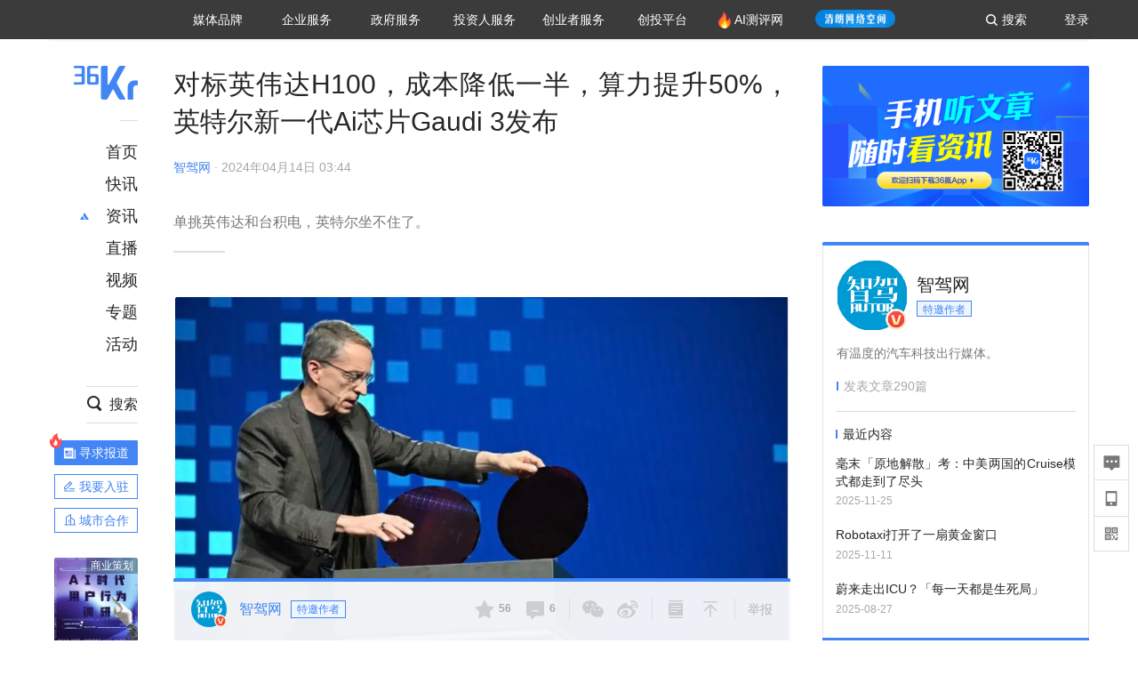

--- FILE ---
content_type: text/html; charset=utf-8
request_url: https://36kr.com/p/2731165028542979
body_size: 26659
content:
<!doctype html>
<html data-path="/p/:id">
<head>
    <meta charset="UTF-8">
    <meta name="viewport"
          content="width=device-width, user-scalable=no, initial-scale=1.0, maximum-scale=1.0, minimum-scale=1.0, viewport-fit=cover">
    <meta http-equiv="X-UA-Compatible" content="ie=edge">
    <meta name="og:url" content="https://36kr.com/p/2731165028542979"><meta name="og:type" content="article"><meta property="article:published_time" content="2026-01-15T12:18:37+08:00"><meta data-react-helmet="true" name="baidu-site-verification" content="ET7tYDCqIv"/><meta data-react-helmet="true" name="shenma-site-verification" content="8d43b014716644e38cc8fff2051c47a0_1623316092"/><meta data-react-helmet="true" name="360-site-verification" content="b14201a8708468357bd6fab4ad556b78"/><meta data-react-helmet="true" name="sogou_site_verification" content="5ZZdpkOf3U"/><meta data-react-helmet="true" name="renderer" content="webkit"/><meta data-react-helmet="true" name="apple-mobile-web-app-title" content="Title"/><meta data-react-helmet="true" name="apple-mobile-web-app-capable" content="yes"/><meta data-react-helmet="true" name="apple-mobile-web-app-status-bar-style" content="black"/><meta data-react-helmet="true" name="HandheldFriendly" content="True"/><meta data-react-helmet="true" name="MobileOptimized" content="320"/><meta data-react-helmet="true" name="applicable-device" content="pc"/><meta data-react-helmet="true" name="format-detection" content="telephone=no"/><meta data-react-helmet="true" property="og:description" content="单挑英伟达和台积电，英特尔坐不住了。"/><meta data-react-helmet="true" property="og:image" content="https://img.36krcdn.com/hsossms/20240413/v2_010a2a898d904afeae884ea0f1046e1d@000000_oswg5522709oswg1792oswg1024_img_png?x-oss-process=image/resize,m_mfit,w_600,h_400,limit_0/crop,w_600,h_400,g_center"/><meta data-react-helmet="true" property="og:title" content="对标英伟达H100，成本降低一半，算力提升50%，英特尔新一代Ai芯片Gaudi 3发布-36氪"/><meta data-react-helmet="true" name="description" content="单挑英伟达和台积电，英特尔坐不住了。"/><meta data-react-helmet="true" name="keywords" content="资讯,股票,创业,投资,资本市场,汽车,教育,职业,房产,36氪首发,游戏,上市,新商业,新经济,网红经济,黑科技,最前沿,最前线,无人驾驶,自动驾驶,物联网,车联网,互联网,科技"/>
    <title data-react-helmet="true">对标英伟达H100，成本降低一半，算力提升50%，英特尔新一代Ai芯片Gaudi 3发布-36氪</title>
    <link href="//staticx.36krcdn.com/36kr-web/static/app.6de6ab57.css" rel="stylesheet" />
    <link rel="stylesheet" type="text/css" href="//staticx.36krcdn.com/36kr-web/static/article.3d2d170d.css">
    
    <link data-react-helmet="true" href="/favicon.ico" rel="shortcut icon" type="image/vnd.microsoft.icon"/><link data-react-helmet="true" rel="dns-prefetch" href="//sta.36krcdn.com"/><link data-react-helmet="true" rel="dns-prefetch" href="//pic.36krcdn.com"/><link data-react-helmet="true" rel="dns-prefetch" href="//static.36krcdn.com"/><link data-react-helmet="true" rel="dns-prefetch" href="//img.36krcdn.com"/><link data-react-helmet="true" rel="dns-prefetch" href="//file.36krcdn.com"/><link data-react-helmet="true" rel="alternate" media="only screen and(max-width: 640px)" href="https://m.36kr.com/p/2731165028542979"/><link data-react-helmet="true" rel="canonical" href="https://36kr.com/p/2731165028542979"/><script data-react-helmet="true" >
      window.WEIXINSHARE = {
        shareTitle: "36氪_让一部分人先看到未来",
        shareImg: "https://img.36krcdn.com/20191024/v2_1571894049839_img_jpg",
        imgUrl: "https://img.36krcdn.com/20191024/v2_1571894049839_img_jpg",
        shareDesc: "36氪为您提供创业资讯、科技新闻、投融资对接、股权投资、极速融资等创业服务，致力成为创业者可以依赖的创业服务平台，为创业者提供最好的产品和服务。"
      }
    </script><script data-react-helmet="true" >
      // sem 统计代码
      var _hmt= _hmt||[];
      (function(){
        var hm = document.createElement("script");
        hm.src = "https://hm.baidu.com/hm.js?1684191ccae0314c6254306a8333d090";
        var s = document.getElementsByTagName("script")[0];
        s.parentNode.insertBefore(hm,s);
      })();
    </script><script data-react-helmet="true" >
      //百度统计代码
      var _hmt = _hmt || [];
      (function () {
          var hm = document.createElement('script');
          hm.src = "https://hm.baidu.com/hm.js?713123c60a0e86982326bae1a51083e1";
          var s = document.getElementsByTagName('script')[0];
          s.parentNode.insertBefore(hm, s);
      })();
    </script><script data-react-helmet="true" >
        // 给百度seo主动推送,  文明确认
        (function () {
          var bp = document.createElement('script');
          var curProtocol = window.location.protocol.split(':')[0];
          if (curProtocol === 'https') {
            bp.src = 'https://zz.bdstatic.com/linksubmit/push.js';
          }
          else {
            bp.src = 'http://push.zhanzhang.baidu.com/push.js';
          }
          var s = document.getElementsByTagName("script")[0];
          s.parentNode.insertBefore(bp, s);
        })();
      </script><script data-react-helmet="true" >
        // 神策统计代码
        (function(para) {
          var p = para.sdk_url, n = para.name, w = window, d = document, s = 'script',x = null,y = null;
          w['sensorsDataAnalytic201505'] = n;
          w[n] = w[n] || function(a) {return function() {(w[n]._q = w[n]._q || []).push([a, arguments]);}};
          var ifs = ['track','quick','register','registerPage','registerOnce','trackSignup', 'trackAbtest', 'setProfile','setOnceProfile','appendProfile', 'incrementProfile', 'deleteProfile', 'unsetProfile', 'identify','login','logout','trackLink','clearAllRegister','getAppStatus'];
          for (var i = 0; i < ifs.length; i++) {
            w[n][ifs[i]] = w[n].call(null, ifs[i]);
          }
          if (!w[n]._t) {
            x = d.createElement(s), y = d.getElementsByTagName(s)[0];
            x.async = 1;
            x.src = p;
            x.setAttribute('charset','UTF-8');
            y.parentNode.insertBefore(x, y);
            w[n].para = para;
          }
        })({
          sdk_url: 'https://static.sensorsdata.cn/sdk/1.12.5/sensorsdata.min.js',
          heatmap_url: 'https://static.sensorsdata.cn/sdk/1.12.5/heatmap.min.js',
          name: 'sa',
          web_url: 'https://data.corp.36kr.com/',
          server_url: "https://36kr.com/global/sensors/sa/sa",
          heatmap:{
            //default 表示开启，自动采集 $WebClick 事件，可以设置 'not_collect' 表示关闭。
            clickmap:'default',
            //default 表示开启，自动采集 $WebStay 事件，可以设置 'not_collect' 表示关闭。
            scroll_notice_map:'default'
          },
          source_type: {
            search: ['//baidu.com', 'cn.bing.com', '//sm.cn', 'quark.sm.cn'],
            social: ['.facebook.com'],
          },
          show_log: false,
        });
        (function(){
          const cookies = {};
          document.cookie.split('; ').forEach((c) => {
            const key = c.split('=')[0];
            const value = c.split('=')[1];
            cookies[key] = value;
          });
          const userid = cookies["userId"];
          const cid = cookies["kr_stat_uuid"];
          if (userid) {
            sa.login(userid);
          } else {
            sa.login(cid);
          }

          sa.quick('autoTrack');
        })();
      </script><script data-react-helmet="true" >
      window.WEIXINSHARE = {
        shareTitle: "对标英伟达H100，成本降低一半，算力提升50%，英特尔新一代Ai芯片Gaudi 3发布-36氪",
        shareImg: "https://img.36krcdn.com/hsossms/20240413/v2_010a2a898d904afeae884ea0f1046e1d@000000_oswg5522709oswg1792oswg1024_img_png?x-oss-process=image/resize,m_mfit,w_600,h_400,limit_0/crop,w_600,h_400,g_center",
        imgUrl: "https://img.36krcdn.com/hsossms/20240413/v2_010a2a898d904afeae884ea0f1046e1d@000000_oswg5522709oswg1792oswg1024_img_png?x-oss-process=image/resize,m_mfit,w_600,h_400,limit_0/crop,w_600,h_400,g_center",
        shareDesc: "单挑英伟达和台积电，英特尔坐不住了。"
      }
    </script><script data-react-helmet="true" >
      (function () {
        var bp = document.createElement('script');
        var curProtocol = window.location.protocol.split(':')[0];
        if (curProtocol === 'https') {
          bp.src = 'https://zz.bdstatic.com/linksubmit/push.js';
        }
        else {
          bp.src = 'http://push.zhanzhang.baidu.com/push.js';
        }
        var s = document.getElementsByTagName("script")[0];
        s.parentNode.insertBefore(bp, s);
      })();
      </script><script data-react-helmet="true" >
        window.onload = function () {
          if (window.appletSa || sessionStorage.getItem('appletSa')) {
            sessionStorage.setItem('appletSa', window.appletSa || sessionStorage.getItem('appletSa'))
            sa.track('MediaPageVIew', {media_event_value: window.appletSa})
          }
        }
      </script><script>var __assign = (this && this.__assign) || function () {
    __assign = Object.assign || function(t) {
        for (var s, i = 1, n = arguments.length; i < n; i++) {
            s = arguments[i];
            for (var p in s) if (Object.prototype.hasOwnProperty.call(s, p))
                t[p] = s[p];
        }
        return t;
    };
    return __assign.apply(this, arguments);
};
// 埋点需求详情 https://shimo.im/sheets/aJg66OpLVX0PGC28/
/*****工具方法*****/
function isNumber(path) {
    return !isNaN(Number(path));
}
function isObj(key) {
    return typeof key === 'object';
}
/**
 * 判断obj中是否有key这个属性
 * @param obj {object}
 * @param key {string}
 */
function objHasKey(obj, key) {
    return obj.hasOwnProperty(key);
}
/**
 * @param {{
  *  control: Boolean,
  *  key: string,
  *  value: string,
  *  data?: obj,
  *  elseValue?: string
  * }} option
  *
  * 参数说明：
  * control 判断条件
  * data 最终返回的对象
  * key 添加到data中的属性
  * value 要添加的值
  * elseValue 如果control不成立，添加到data的值 传入此参数则添加，不传则不会添加
  */
function setProperty(option) {
    var _a = option.data, data = _a === void 0 ? {} : _a, key = option.key, value = option.value, control = option.control, elseValue = option.elseValue;
    if (control) {
        data[key] = value;
    }
    else if (elseValue) {
        data[key] = elseValue;
    }
    return data;
}
function getClass(attributes) {
    var classObj = attributes.class || {};
    return classObj.value || "";
}
var Platform;
(function (Platform) {
    Platform["H5"] = "H5";
    Platform["WEB"] = "web";
})(Platform || (Platform = {}));
;
function judgePlatform(userAgent) {
    if (!userAgent && typeof window !== 'undefined') {
        userAgent = navigator.userAgent;
    }
    if (!userAgent)
        return Platform.WEB;
    if (userAgent.match(/iPad|iPhone/i)) {
        return Platform.H5;
    }
    else if (userAgent.match(/Android/i)) {
        return Platform.H5;
    }
    return Platform.WEB;
}
/*****工具方法end*****/
/**
 * 统计点击跳转外链的数据
 * 包括media_content_id、media_event_value、source_id、media_source
 * @param {String} hrefValue
 */
function externalLink(hrefValue) {
    var data = {};
    var externalLinkList = [
        { pathKey: '/', mediaSourceValue: 'page_home' },
        { pathKey: 'p', mediaSourceValue: 'article' },
        { pathKey: 'newsflashes', mediaSourceValue: 'newsflash', subPathNotNumMediaSourceValue: 'page_newsflashes' },
        { pathKey: 'topics', mediaSourceValue: 'topics' },
    ];
    var pathInfo = new PathInfo(window.location.pathname);
    // 记录外链url
    data.media_content_id = hrefValue;
    // 详情页中（当前地址包含ID），含有外链，发送source_id
    Object.assign(data, setProperty({
        control: isNumber(pathInfo.sub),
        key: 'source_id',
        value: pathInfo.sub,
    }));
    // 地方站 外链记录media_event_value
    if (pathInfo.root === 'local') {
        data.media_event_value = 'local_' + pathInfo.sub;
    }
    return Object.assign(data, genMediaSource(externalLinkList, isNumber(pathInfo.sub)));
}
/**
 * 统计点击跳转www.36kr.com内链的数据
 * 根据主站路由规则,分析点击的地址
 * 收集source_id、media_source、media_event_value、media_content_type、media_content_id
 * @param {String} hrefValue
 * @param {String} className 点击的a标签所带class
 */
function internalLink(hrefValue, className) {
    var pageInfo = new PageInfo(hrefValue);
    var data = {};
    /* 聚合页跳转id */
    Object.assign(data, setProperty({
        control: pageInfo.currentPath.sub && isNumber(pageInfo.currentPath.sub) && pageInfo.destPath.sub && isNumber(pageInfo.destPath.sub),
        key: 'source_id',
        value: pageInfo.currentPath.sub,
    }));
    /* 搜索结果、资讯、地方 */
    Object.assign(data, genMediaEventValue(hrefValue));
    // 文章详情含有跳转链接
    Object.assign(data, setProperty({
        control: pageInfo.currentPath.root === 'p' && isNumber(pageInfo.currentPath.sub) && isNumber(pageInfo.destPath.sub),
        key: 'media_source',
        value: 'article',
    }));
    /* 不同页面，进入详情页 */
    Object.assign(data, intoDetailPage(pageInfo.destPath.sub));
    /* 添加media_conten_type 针对相应页面添加属性 */
    Object.assign(data, genContentTypeAndId(hrefValue, className));
    return data;
}
/**
 * 获取media_event_value统一方法
 * 点击搜索结果list和地方站list跳转到详情页
 * @param currentPath
 * @param subHref
 */
function genMediaEventValue(hrefValue) {
    var data = {};
    var key = 'media_event_value';
    var pageInfo = new PageInfo(hrefValue);
    var genMediaEventValueList = [
        { pathKey: 'search', subPathList: [
                { key: 'articles', value: 'search_articles' },
                { key: 'newsflashes', value: 'search_flashnews' },
                { key: 'video', value: 'search_videos' },
                { key: 'monographic', value: 'search_topics' },
                { key: 'user', value: 'search_writer' },
            ] },
        { pathKey: 'information', subPathList: [
                'web_news', 'contact', 'enterpriseservice', 'happy_life', 'travel',
                'real_estate', 'web_recommend', 'technology', { key: 'zhichang', value: 'web_zhichang' }, 'innovate',
            ] },
        { pathKey: 'local' }
    ];
    for (var _i = 0, genMediaEventValueList_1 = genMediaEventValueList; _i < genMediaEventValueList_1.length; _i++) {
        var pathItem = genMediaEventValueList_1[_i];
        if (pageInfo.currentPath.root === pathItem.pathKey) {
            if (pageInfo.currentPath.root === 'local') {
                // 城市
                data.media_event_value = 'local_' + pageInfo.currentPath.sub;
            }
            else {
                for (var _a = 0, _b = pathItem.subPathList; _a < _b.length; _a++) {
                    var subPathItem = _b[_a];
                    var value = isObj(subPathItem) ? subPathItem.value : subPathItem;
                    var subPathKey = isObj(subPathItem) ? subPathItem.key : subPathItem;
                    if (pageInfo.currentPath.sub === subPathKey) {
                        Object.assign(data, setProperty({
                            control: isNumber(pageInfo.destPath.sub),
                            key: key,
                            value: value,
                        }));
                    }
                }
            }
        }
    }
    return data;
}
/**
 * 不同页面点击详情链接跳转到详情页，添加media_source
 * @param subHref
 */
function intoDetailPage(subHref) {
    var pathInfo = new PathInfo(window.location.pathname);
    var intoDetailPageList = [
        { pathKey: '/', mediaSourceValue: 'page_home' },
        { pathKey: '/video', mediaSourceValue: 'page_video' },
        { pathKey: '/topics', mediaSourceValue: 'page_topics' },
        { pathKey: 'newsflashes', control: isNumber(pathInfo.sub), mediaSourceValue: 'newsflash', subPathNotNumMediaSourceValue: 'page_newsflashes' },
        { pathKey: 'information', mediaSourceValue: 'page_information' },
        { pathKey: 'search', mediaSourceValue: 'page_search' },
        { pathKey: 'Calendar', mediaSourceValue: 'calendar' },
        { pathKey: 'user', mediaSourceValue: 'user' },
        { pathKey: 'motif', mediaSourceValue: 'motif' },
        { pathKey: 'topics', mediaSourceValue: 'topics' },
        { pathKey: 'video', mediaSourceValue: 'video' },
        { pathKey: 'audio', mediaSourceValue: 'audio' },
    ];
    return genMediaSource(intoDetailPageList, isNumber(subHref));
}
/**
 * 获取media_source统一方法
 * 记录从何处跳转到的详情页
 * @param pathList
 * @param control
 */
function genMediaSource(pathList, control) {
    var pathInfo = new PathInfo(window.location.pathname);
    var key = 'media_source';
    var data = {};
    for (var _i = 0, pathList_1 = pathList; _i < pathList_1.length; _i++) {
        var pathItem = pathList_1[_i];
        if (pathInfo.path === pathItem.pathKey) {
            data.media_source = pathItem.mediaSourceValue;
        }
        else if (pathInfo.root === pathItem.pathKey && pathInfo.sub) {
            Object.assign(data, setProperty({
                control: objHasKey(pathItem, 'control') ? pathItem.control : control,
                key: key,
                value: pathItem.mediaSourceValue,
                elseValue: pathItem.subPathNotNumMediaSourceValue || null,
            }));
        }
    }
    return data;
}
/**
 * 记录跳转到的具体内容类型和具体内容id
 * @param hrefValue
 * @param className
 */
function genContentTypeAndId(hrefValue, className) {
    // 设置media_content_type和media_content_id
    var pageInfo = new PageInfo(hrefValue);
    var genContentTypeAndIdList = [
        {
            key: 'p',
            setData: {
                media_content_type: 'article',
                media_content_id: pageInfo.destPath.sub,
            }
        },
        {
            key: 'newsflashes',
            setData: {
                media_content_type: 'flashnews',
                media_content_id: pageInfo.destPath.sub,
            }
        },
        {
            key: 'video',
            setData: {
                media_content_type: 'video',
                media_content_id: pageInfo.destPath.sub,
            }
        },
        {
            key: 'v-video',
            setData: {
                media_content_type: 'video_portrait',
                media_content_id: pageInfo.destPath.sub,
            }
        },
        {
            key: 'topics',
            setData: {
                media_content_type: 'topic',
                media_content_id: pageInfo.destPath.sub,
            }
        },
        {
            key: 'motif',
            setData: {
                media_content_type: (function () {
                    // TODO 这里声明了一个自执行函数，判断是否为商业主题后，给media_conten_type不同的值，可否优化?
                    var isMotifList = pageInfo.currentPath.root === 'motif-catalog' && pageInfo.currentPath.sub === 'recomend';
                    var isHomeEntry = className.includes('businessMotifHome-main-item-top-a');
                    var isBusinessMotif = isMotifList || isHomeEntry;
                    return isBusinessMotif ? 'business_motif' : 'motif';
                })(),
                media_content_id: pageInfo.destPath.sub,
            }
        },
        {
            key: 'user',
            setData: {
                media_content_type: 'user',
                media_content_id: pageInfo.destPath.sub,
            }
        },
        {
            key: 'column',
            setData: {
                media_content_type: 'audio',
                media_content_id: pageInfo.destPath.sub,
            }
        },
    ];
    var data = {};
    if (!isNumber(pageInfo.destPath.sub))
        return data;
    for (var _i = 0, genContentTypeAndIdList_1 = genContentTypeAndIdList; _i < genContentTypeAndIdList_1.length; _i++) {
        var hrefItem = genContentTypeAndIdList_1[_i];
        if (pageInfo.destPath.root === hrefItem.key) {
            data = hrefItem.setData;
        }
    }
    return data;
}
/**
 * 根据高阶组件中，向a标签插入的属性
 * 收集对应的广告信息 和 从哪个具体推荐位跳转到的详情页
 * 对应的广告信息有
 * @param elementTarget 点击的a标签
 */
function genPropertyAccordingToAttribute(elementTarget) {
    // 推荐位跳转到详情页
    var operation_list = elementTarget.getAttribute('sensors_operation_list');
    // 运营位上具体第几帧、第几位、日签的日期
    var index_num = elementTarget.getAttribute('sensors_index_num');
    // 广告事件： 1、曝光  2、点击
    var operate_type = elementTarget.getAttribute('sensors_operate_type');
    // 具体广告位置id
    var position_id = elementTarget.getAttribute('sensors_position_id');
    // 具体广告的plan_id
    var plan_id = elementTarget.getAttribute('sensors_media_content_id');
    var genPropertyAccordingToAttributeList = [
        {
            control: operation_list === 'page_flow' && window.location.pathname === '/',
            key: 'operation_list',
            value: 'latest_articles',
            elseValue: 'page_flow'
        },
        {
            control: operation_list === 'banner',
            key: 'operation_list',
            value: 'banner'
        },
        {
            control: operation_list === 'banner_right',
            key: 'operation_list',
            value: 'banner_right'
        },
        {
            control: operation_list === 'author_latest_article',
            key: 'operation_list',
            value: 'author_latest_article'
        },
        {
            control: operation_list === 'specialtopic_recommend',
            key: 'operation_list',
            value: 'specialtopic_recommend'
        },
        {
            control: operation_list === 'video_recommend',
            key: 'operation_list',
            value: 'video_recommend'
        },
        {
            control: operation_list === 'dailyword',
            key: 'operation_list',
            value: 'dailyword'
        },
        {
            control: operation_list === 'latest_newsflash',
            key: 'operation_list',
            value: 'latest_newsflash'
        },
        {
            control: operation_list === 'business_motif',
            key: 'operation_list',
            value: 'business_motif'
        },
        {
            control: operation_list === 'hotlist',
            key: 'operation_list',
            value: 'hotlist'
        },
        {
            control: operation_list === 'latest_videos',
            key: 'operation_list',
            value: 'latest_videos'
        },
        {
            control: operation_list === 'recommend_motif',
            key: 'operation_list',
            value: 'recommend_motif'
        },
        {
            control: operation_list === 'hot_author',
            key: 'operation_list',
            value: 'hot_author'
        },
        {
            control: operation_list === 'next_card',
            key: 'operation_list',
            value: 'next_card'
        },
        {
            control: index_num,
            key: 'media_index_number',
            value: index_num
        },
        {
            control: operate_type,
            key: 'operate_type',
            value: operate_type
        },
        {
            control: position_id,
            key: 'position_id',
            value: position_id
        },
        {
            control: plan_id,
            key: 'media_content_id',
            value: plan_id
        },
        {
            control: operate_type || position_id,
            key: 'media_content_type',
            value: 'ad'
        },
        {
            control: position_id === '827' || operation_list === 'home_top',
            key: 'operation_list',
            value: 'home_top'
        },
        {
            control: position_id === '817',
            key: 'operation_list',
            value: 'article_bottom'
        },
        {
            control: position_id === '835',
            key: 'operation_list',
            value: 'comment_bottom'
        },
    ];
    var data = {};
    for (var _i = 0, genPropertyAccordingToAttributeList_1 = genPropertyAccordingToAttributeList; _i < genPropertyAccordingToAttributeList_1.length; _i++) {
        var infoItem = genPropertyAccordingToAttributeList_1[_i];
        Object.assign(data, setProperty(infoItem));
    }
    return data;
}
// 暴露给神策api的方法，此方法返回的object，神策会统一收集上报
function manualMain(elementTarget) {
    if (elementTarget.tagName.toLowerCase() !== 'a')
        throw Error('目前只收集点击a标签所跳转的信息');
    // TODO: 需要区分H5还是web
    var data = {
        platform: judgePlatform(window &&
            window.initialState &&
            window.initialState.navigator &&
            window.initialState.navigator.userAgent)
    };
    var attributes = elementTarget.attributes;
    var hrefObj = attributes.href || {};
    var className = getClass(attributes);
    var hrefValue = hrefObj.value || "";
    if ((/(http|ftp|https):\/\//.test(hrefValue) && !hrefValue.includes('36kr.com')) ||
        (/(http|ftp|https):\/\//.test(hrefValue) && hrefValue.includes('36kr.com/api/ad/'))) {
        Object.assign(data, externalLink(hrefValue));
    }
    else {
        var internalLinkHrefValue = hrefValue;
        if (hrefValue.includes('36kr.com'))
            internalLinkHrefValue = hrefValue.split('36kr.com')[1];
        Object.assign(data, internalLink(internalLinkHrefValue, className));
    }
    // 通过标签属性，添加相关信息
    Object.assign(data, genPropertyAccordingToAttribute(elementTarget));
    return data;
}
/**
 * 根据传入的地址生成路径信息
 */
var PathInfo = /** @class */ (function () {
    function PathInfo(path) {
        this.path = path;
        var pathArr = path.split('/').filter(function (x) { return x !== ""; });
        this.root = pathArr[0];
        this.sub = pathArr[1];
    }
    return PathInfo;
}());
// 分析当前地址和传入的地址，生成当前页面的地址信息，方便业务中的数据分析
var PageInfo = /** @class */ (function () {
    function PageInfo(href) {
        this.destPath = __assign({}, new PathInfo(href), new SourcePath(href));
        this.currentPath = __assign({}, new PathInfo(window.location.pathname), new SourcePath(window.location.pathname));
    }
    return PageInfo;
}());
var SourcePath = /** @class */ (function () {
    function SourcePath(href) {
        this.group = SourcePath.groupFn(href);
    }
    SourcePath.groupFn = function (href) {
        var pathInfo = new PathInfo(href);
        if (pathInfo.sub && isNumber(pathInfo.sub)) {
            return 'content';
        }
        else {
            return 'default';
        }
    };
    return SourcePath;
}());
// 区分埋点的“关键事件”
function getCaseKey(data) {
    if (data.hasOwnProperty('operate_type') ||
        data.hasOwnProperty('position_id')) {
        return 'MediaWebAD';
    }
    else {
        return 'MediaWebRead';
    }
}
function coverTagAClickEvent() {
    // document.querySelectorAll('a').forEach(item => {
    document.getElementById('app').addEventListener('click', function (e) {
        // 兼容性处理
        var event = e || window.event;
        var eventPath = event.path || [];
        var target = eventPath.filter(function (x) {
            return x && x.nodeName && x.nodeName.toLocaleLowerCase() === 'a';
        });
        // 判断是否匹配目标元素
        if (target.length !== 0) {
            var elementTarget = target[target.length - 1];
            if (elementTarget.getAttribute('sensors_do_not_send_data'))
                return;
            var targetValue_1 = elementTarget.getAttribute('target');
            var targetHref = elementTarget.getAttribute('href');
            var url_1 = elementTarget.href;
            var data = manualMain(elementTarget);
            if (!targetHref)
                return;
            if (!targetValue_1)
                e.preventDefault();
            if (window.sa && window.sa.track) {
                window.sa.track(getCaseKey(data), data, function () {
                    if (!targetValue_1)
                        location.href = url_1;
                });
            }
            else {
                if (!targetValue_1)
                    location.href = url_1;
            }
        }
    });
    // });
}
// 手动埋点内容
window.onload = function () {
    setTimeout(function () {
        coverTagAClickEvent();
    }, 0);
};

//# sourceMappingURL=main.js.map
</script>
</head>
<body>
<div id="app"><div class="kr-article-box"><div class="box-kr-article-new-y"><div class="kr-layout"><div></div><div class="kr-layout-main clearfloat"><div class="kr-header " style="opacity:1;transform:translateY(-0px)"><div class="kr-header-main "><div class="kr-header-content"><div class="user-login" style="display:none"><img alt="" class="user-pic"/><div class="pull-down"><a class="ellipsis-1 user-name" title="" href="/usercenter/basicinfo" target="_blank" rel="noopener noreferrer"></a><a class="ellipsis-1 " title="账号设置" href="/usercenter/account-password" target="_blank" rel="noopener noreferrer">账号设置</a><a class="ellipsis-1 " title="我的关注" href="/usercenter/follow" target="_blank" rel="noopener noreferrer">我的关注</a><a class="ellipsis-1 " title="我的收藏" href="/usercenter/favorite" target="_blank" rel="noopener noreferrer">我的收藏</a><a class="ellipsis-1 " title="申请的报道" href="/seek-report-new?tabKey=2" target="_blank" rel="noopener noreferrer">申请的报道</a><a class="ellipsis-1 " title="退出登录" target="_blank" rel="noopener noreferrer">退出登录</a></div></div><div class="user-login" style="display:inline-block"><div class="text">登录</div></div><div class="kr-header-search-entry clearfloat"><div class="search-button"><span class="search-icon"></span><span class="search-text weight-bold">搜索</span></div></div><div><ul class="business-nav"><li class="nav-wrapper nav-wrapper-two-col"><div class="sub-nav-wrapper" style="transform:scaleY(0.11764705882352941);transition-duration:0.7083333333333334s"><div class="sub-nav-item"><a class="sub-nav-name " href="https://img.36krcdn.com/hsossms/20230605/v2_384be8e4c1e942a28cf13a2e427fe211@18900718_oswg78404oswg320oswg320_img_png" target="_blank" rel="noopener noreferrer"><span>36氪Auto</span></a></div><div class="sub-nav-item"><a class="sub-nav-name " href="https://img.36krcdn.com/hsossms/20230605/v2_636063907bdc44389b46e7db9c761a38@18900718_oswg62424oswg320oswg320_img_png" target="_blank" rel="noopener noreferrer"><span>数字时氪</span></a></div><div class="sub-nav-item"><a class="sub-nav-name " href="https://img.36krcdn.com/hsossms/20230210/v2_38d1cdabc8404b00806de58cbedb3b7b_oswg27031oswg320oswg320_img_png" target="_blank" rel="noopener noreferrer"><span>未来消费</span></a></div><div class="sub-nav-item"><a class="sub-nav-name " href="https://img.36krcdn.com/hsossms/20230605/v2_da74c43ba887426f8fbccaede691b844@18900718_oswg76573oswg320oswg320_img_png" target="_blank" rel="noopener noreferrer"><span>智能涌现</span></a></div><div class="sub-nav-item"><a class="sub-nav-name " href="https://img.36krcdn.com/hsossms/20230209/v2_8c2233c88a854c6496ff4f7842a9f9dd_oswg17629oswg320oswg320_img_png" target="_blank" rel="noopener noreferrer"><span>未来城市</span></a></div><div class="sub-nav-item"><a class="sub-nav-name " href="https://img.36krcdn.com/hsossms/20230605/v2_632f36f1c5904a539a1e57efe4497e3a@18900718_oswg63630oswg320oswg320_img_png" target="_blank" rel="noopener noreferrer"><span>启动Power on</span></a></div><div class="sub-nav-item"><a class="sub-nav-name " href="http://letschuhai.com" target="_blank" rel="noopener noreferrer"><span>36氪出海</span></a></div><div class="sub-nav-item"><a class="sub-nav-name " href="https://img.36krcdn.com/hsossms/20230605/v2_89fa42090fae495ca5e45ba921ee42ff@18900718_oswg65306oswg320oswg320_img_png" target="_blank" rel="noopener noreferrer"><span>36氪研究院</span></a></div><div class="sub-nav-item"><a class="sub-nav-name " href="https://img.36krcdn.com/hsossms/20231204/v2_3b8447ffdda24a38a30fd839fd934baa@000000_oswg40121oswg430oswg430_img_jpeg" target="_blank" rel="noopener noreferrer"><span>潮生TIDE</span></a></div><div class="sub-nav-item"><a class="sub-nav-name " href="https://img.36krcdn.com/hsossms/20230605/v2_c4720503500642d294b5be04064ef870@18900718_oswg58529oswg320oswg320_img_png" target="_blank" rel="noopener noreferrer"><span>36氪企服点评</span></a></div><div class="sub-nav-item"><a class="sub-nav-name " href="https://img.36krcdn.com/hsossms/20230209/v2_d6d3f8b57fa04507915c48adf0f9620d_oswg16586oswg320oswg320_img_png" target="_blank" rel="noopener noreferrer"><span>36氪财经</span></a></div><div class="sub-nav-item"><a class="sub-nav-name " href="https://img.36krcdn.com/hsossms/20230605/v2_efc94b0cce7043dbac883c1dfe00c810@18900718_oswg57046oswg320oswg320_img_png" target="_blank" rel="noopener noreferrer"><span>职场bonus</span></a></div><div class="sub-nav-item"><a class="sub-nav-name " href="https://img.36krcdn.com/hsossms/20230209/v2_9eb02027be264174b61b9d49c391ca75_oswg15571oswg320oswg320_img_png" target="_blank" rel="noopener noreferrer"><span>36碳</span></a></div><div class="sub-nav-item"><a class="sub-nav-name " href="https://img.36krcdn.com/hsossms/20230605/v2_86f220b69e164751946d583b5472c857@18900718_oswg97988oswg320oswg320_img_png" target="_blank" rel="noopener noreferrer"><span>后浪研究所</span></a></div><div class="sub-nav-item"><a class="sub-nav-name " href="https://img.36krcdn.com/hsossms/20230209/v2_0c6a697748b54beea356d6e1f1fcec5f_oswg17066oswg320oswg320_img_png" target="_blank" rel="noopener noreferrer"><span>暗涌Waves</span></a></div><div class="sub-nav-item"><a class="sub-nav-name " href="https://img.36krcdn.com/hsossms/20230209/v2_2f845ed16244458d8887a5526c63c6d6_oswg17346oswg320oswg320_img_png" target="_blank" rel="noopener noreferrer"><span>硬氪</span></a></div><div class="sub-nav-item"><a class="sub-nav-name " href="https://img.36krcdn.com/hsossms/20251118/v2_d5e97c1ebb974011b0117c1338a9c747@000000_oswg146520oswg1280oswg1280_img_jpg" target="_blank" rel="noopener noreferrer"><span>氪睿研究院</span></a></div></div><div class="nav-label  "><span>媒体品牌</span></div></li><li class="nav-wrapper "><div class="sub-nav-wrapper" style="transform:scaleY(0.25);transition-duration:0.3333333333333333s"><div class="sub-nav-item"><a class="sub-nav-name " href="https://q.36kr.com" target="_blank" rel="noopener noreferrer"><span>企业号</span></a></div><div class="sub-nav-item"><a class="sub-nav-name " href="https://www.36dianping.com/" target="_blank" rel="noopener noreferrer"><span>企服点评</span></a></div><div class="sub-nav-item"><a class="sub-nav-name " href="https://36kr.com/academe" target="_blank" rel="noopener noreferrer"><span>36Kr研究院</span></a></div><div class="sub-nav-item"><a class="sub-nav-name " href="https://innovation.36kr.com" target="_blank" rel="noopener noreferrer"><span>36Kr创新咨询</span></a></div></div><div class="nav-label  "><span>企业服务</span></div></li><li class="nav-wrapper "><div class="sub-nav-wrapper" style="transform:scaleY(0.5);transition-duration:0.16666666666666666s"><div class="sub-nav-item"><a class="sub-nav-name " href="https://www.36kr.com/p/2492318105786505" target="_blank" rel="noopener noreferrer"><span>核心服务</span></a></div><div class="sub-nav-item"><a class="sub-nav-name " href="https://36kr.com/policy" target="_blank" rel="noopener noreferrer"><span>城市之窗</span></a></div></div><div class="nav-label  "><span>政府服务</span></div></li><li class="nav-wrapper "><div class="sub-nav-wrapper" style="transform:scaleY(0.16666666666666666);transition-duration:0.5s"><div class="sub-nav-item"><a class="sub-nav-name " href="https://topics.36kr.com/topic/1645523444931974" target="_blank" rel="noopener noreferrer"><span>创投发布</span></a></div><div class="sub-nav-item"><a class="sub-nav-name " href="https://36kr.com/LPlan" target="_blank" rel="noopener noreferrer"><span>LP源计划</span></a></div><div class="sub-nav-item"><a class="sub-nav-name " href="https://36kr.com/VClub" target="_blank" rel="noopener noreferrer"><span>VClub</span></a></div><div class="sub-nav-item"><a class="sub-nav-name " href="https://36kr.com/organization/" target="_blank" rel="noopener noreferrer"><span>VClub投资机构库</span></a></div><div class="sub-nav-item"><a class="sub-nav-name " href="https://36kr.com/topics/1620276089894403" target="_blank" rel="noopener noreferrer"><span>投资机构职位推介</span></a></div><div class="sub-nav-item"><a class="sub-nav-name " href="https://pitchhub.36kr.com/audit-investor" target="_blank" rel="noopener noreferrer"><span>投资人认证</span></a></div></div><div class="nav-label  "><span>投资人服务</span></div></li><li class="nav-wrapper "><div class="sub-nav-wrapper" style="transform:scaleY(0.25);transition-duration:0.3333333333333333s"><div class="sub-nav-item"><a class="sub-nav-name " href="https://36kr.com/seek-report-new" target="_blank" rel="noopener noreferrer"><span>寻求报道</span></a></div><div class="sub-nav-item"><a class="sub-nav-name " href="https://img.36krcdn.com/hsossms/20230209/v2_95565530d4d94dc4ad904f3131c7b690_oswg23055oswg320oswg320_img_png" target="_blank" rel="noopener noreferrer"><span>36氪Pro</span></a></div><div class="sub-nav-item"><a class="sub-nav-name " href="https://topics.36kr.com/topic/1961250130199045" target="_blank" rel="noopener noreferrer"><span>创投氪堂</span></a></div><div class="sub-nav-item"><a class="sub-nav-name " href="https://36kr.com/project-form/settled" target="_blank" rel="noopener noreferrer"><span>企业入驻</span></a></div></div><div class="nav-label  "><span>创业者服务</span></div></li><li class="nav-wrapper "><div class="sub-nav-wrapper" style="transform:scaleY(Infinity);transition-duration:0s"></div><div class="nav-label  "><span>创投平台</span></div></li><li class="nav-wrapper "><div class="sub-nav-wrapper" style="transform:scaleY(Infinity);transition-duration:0s"></div><div class="nav-label  isHot"><span>AI测评网</span></div></li></ul></div><div class="wise-entry-box"><div class="wise-entry-box-box"><a href="https://36kr.com/topics/799051634713857" class="wise-entry-one" target="_blank" rel="noopener noreferrer"> </a><a href="http://www.bjjubao.org.cn/node_1606.html" class="wise-entry-two" target="_blank" rel="noopener noreferrer"> </a><a href="ttps://36kr.com/topics/799051634713857" class="wise-entry-three" target="_blank" rel="noopener noreferrer"> </a></div></div></div></div></div><div class="main-left"><div class="kr-sider-wrapper fixed " style="transform:translate(0, -0px) translateZ(0);top:44px"><div class="kr-sider "><a href="/" class="go-home clearfloat"><div class="logo"></div></a><div class="kr-sider-shadow-wrapper clearfloat"><div class="line"></div><ul class="kr-channel-nav"><li class="channel-item"><div class="sub-title"><a class="name weight-bold " href="/" id="home">首页</a></div></li><li class="channel-item"><div class="sub-title"><a class="name weight-bold " href="/newsflashes/" id="newsflash">快讯</a></div></li><li class="channel-item"><div class="sub-title"><span class="open-icon close"></span><a class="name weight-bold " href="/information/web_news/" id="information">资讯</a></div><div class="sub-list "><ul class="sub-list-right"><li class="sub-item"><a href="/information/web_recommend/" class="">推荐</a></li><li class="sub-item"><a href="/information/ccs/" class="">财经</a></li><li class="sub-item"><a href="/information/AI/" class="">AI</a></li><li class="sub-item"><a href="/information/aireport/" class="">自助报道</a></li><li class="sub-item"><a class="">城市</a></li></ul><ul class="sub-list-left"><li class="sub-item"><a href="/information/web_news/latest/" class="">最新</a></li><li class="sub-item"><a href="/information/contact/" class="">创投</a></li><li class="sub-item"><a href="/information/travel/" class="">汽车</a></li><li class="sub-item"><a href="/information/technology/" class="">科技</a></li><li class="sub-item"><a href="/information/shuzihua/" class="">专精特新</a></li></ul></div></li><li class="channel-item"><div class="sub-title"><a class="name weight-bold " href="/live/channel" id="liveChannel">直播</a></div></li><li class="channel-item"><div class="sub-title"><a class="name weight-bold " href="/video/" id="video">视频</a></div></li><li class="channel-item"><div class="sub-title"><a class="name weight-bold " href="/topics/" id="special-topic">专题</a></div></li><li class="channel-item"><div class="sub-title"><a class="name weight-bold " href="/activity" id="activity">活动</a></div></li><div class="local-list" style="display:none"><span class="triangle"></span></div></ul><div class="kr-search-entry clearfloat"><div class="search-button"><span class="search-icon"></span><span class="search-text weight-bold">搜索</span></div></div><div class="seek-report-wrap"><span class="hot-icon"></span><a href="/seek-report-new?t=1768450717022" class="seek-report" target="_blank" rel="noopener noreferrer nofollow"><span class="seek-report-icon"></span><span class="seek-report-text">寻求报道</span></a></div><div><div class="i-want-contribution"><span class="i-want-contribution-icon"></span><span class="i-want-contribution-text">我要入驻</span></div></div><a href="/station-business" class="station-business" target="_blank" rel="noopener noreferrer nofollow"><span class="station-business-icon"></span><span class="station-business-text">城市合作</span></a></div></div></div></div><div class="main-right "><div class="kr-layout-content"><div class="kr-article"><div class="kr-article-inner"><div class="article-detail-wrapper-box"><div><div class="article-left-container"><div class="article-content"><div class="article-mian-content"><div class="article-wrapper common-width"><div class="common-width"><div><h1 class="article-title margin-bottom-20 common-width">对标英伟达H100，成本降低一半，算力提升50%，英特尔新一代Ai芯片Gaudi 3发布</h1><div class="article-title-icon common-width margin-bottom-40"><a class="title-icon-item item-a" href="/user/310112" target="_blank" rel="nofollow noopener noreferrer">智驾网</a><span class="title-icon-item item-time"><i>·</i>2024年04月14日 11:44</span></div><div class="summary">单挑英伟达和台积电，英特尔坐不住了。</div></div></div><div class="common-width margin-bottom-20"><div class="common-width content articleDetailContent kr-rich-text-wrapper"><p class="image-wrapper"><img data-img-size-val="" src="https://img.36krcdn.com/hsossms/20240413/v2_65028e4ee6cf458f8a0ae91443aaeaaa@000000_oswg59117oswg1080oswg719_img_000?x-oss-process=image/format,jpg/interlace,1"></p><p class="img-desc">封面图</p><p>同时剑指英伟达和台积电，英特尔坐不住了。</p><p>文丨智驾网 王欣编辑丨浪浪山与明知山</p><p>美国当地时间4月9日，英特尔举办了面向客户和合作伙伴的英特尔on产业创新大会。英特尔CEO帕特·基辛格亮出了最新AI芯片——Gaudi 3。</p><p class="image-wrapper"><img data-img-size-val="" src="https://img.36krcdn.com/hsossms/20240413/v2_c7d2dc8de167439aa655a97226da4d57@000000_oswg488646oswg960oswg720_img_000?x-oss-process=image/format,jpg/interlace,1"></p><p class="img-desc">产业创新大会现场。</p><p>Gaudi系列是英特尔面向AI应用场景专门推出的芯片品牌，而Gaudi 3的AI计算性能是上一代产品Gaudi 2的2至4倍。</p><p>尽管数日前，英伟达在GTC上发布了最新的Blackwell架构的GPU B100和B200芯片，但英特尔的Gaudi 3在具体参数上，仍选择了英伟达更早之前的主力产品H100作为竞争对象。</p><p>此次Gaudi 3最直接的升级体现在性能和成本方面。</p><p class="image-wrapper"><img data-img-size-val="" src="https://img.36krcdn.com/hsossms/20240413/v2_699ec811072b4647ae4522c5190a3585@000000_oswg566881oswg800oswg800_img_000?x-oss-process=image/format,jpg/interlace,1"></p><p class="img-desc">Gaudi 3</p><p>性能上：据官方介绍，相比较英伟达H100，英特尔Gaudi 3 AI芯片的模型训练速度、推理速度分别可提升40%和50%。这颗芯片还能够支持多种的大模型，包括Llama、文生图的Stable Diffusion、语音识别的Whisper等等。</p><p>网络连接在GPU中也是一项关键点。</p><p>英特尔宣称，Gaudi 3 AI加速器可通过以太网的通用标准连接多达数万个加速器。与上一代产品相比，英特尔Gaudi 3将带来4倍的BF16 AI计算能力提升，以及1.5倍的内存带宽提升，其中FP8吞吐量翻了一番达到1835 TFLOPS。</p><p>不同于英伟达Blackwell采用最新的台积电3nm工艺，Gaudi 3采用的是台积电的5nm工艺制造。同时张量核心从24格升级到了32个。</p><p>此外，英特尔还宣布Naver（韩国互联网巨头）、博世、IBM、Ola等一大批公司成为英特尔Gaudi加速器的客户和合作伙伴。而在今年第二季度，Gaudi 3则会面向OEM厂商出货，包括戴尔、惠普、联想和超微电脑在内的公司，第三季度正式上市。</p><p>成本上的升级体现在英特尔的一句话中——“Gaudi 3 的成本仅为英伟达H100的一小部分。”</p><p>英特尔副总裁Das Kamhout在会上直言表示，相比于英伟达H100，英特尔Gaudi 3在70亿和130亿参数Llama2模型，以及1750亿参数GPT-3模型上，大模型的训练时间预计缩短50%，同时能耗、成本表现更好。</p><p>帕特·基辛格也补充道：“Gaudi 3的性能将与英伟达H200相当，甚至在某些领域的性能甚至更好。”不过，此言并没有对比数据做支撑，他也并未展开说明。</p><p>去年年底，帕特·基辛格就炮轰过英伟达的CUDA生态“既浅又窄”，并声称对于人工智能来说推理技术将比训练更加重要。</p><p>种种迹象表明，英特尔想证明推理市场才是竞争的重点，而Gaudi 3正是英特尔用来打入AI推理市场的产品。</p><p>除了Gaudi 3芯片，英特尔还在Vision 大会上发布了六代至强处理器。</p><p class="image-wrapper"><img data-img-size-val="" src="https://img.36krcdn.com/hsossms/20240413/v2_ff71d0ac77f24a8a968de08a6d93bcb8@000000_oswg416562oswg1080oswg550_img_000?x-oss-process=image/format,jpg/interlace,1"></p><p class="img-desc">英特尔还在Vision 大会上发布了六代至强处理器。</p><p>当天，英特尔分享了企业AI各细分领域的下一代产品和服务的最新信息。英特尔为面向数据中心、云和边缘发布了下一代处理器英特尔至强6。配备能效核（E-cores）的英特尔至强6处理器将于2024年第二季度推出，配备性能核（P-cores）的英特尔至强6处理器将紧随其后推出。</p><p>现在，英特尔想要打造一个广泛的AI生态联盟，推动企业在AI领域的创新。</p><p>英特尔概述了面向开放的、可扩展的AI系统的战略，其中包括硬件、软件、框架和工具。当天，英特尔联合多家公司宣布，将创建一个开放平台助力企业推动AI创新。这一计划旨在开发开放的、多供应商的生成式AI系统，通过RAG（检索增强生成）技术，提供部署便利性、性能和价值。RAG可使企业在标准云基础设施上运行的大量现存专有数据源得到开放大语言模型（LLM）功能的增强，加速生成式AI在企业中的应用。</p><p>同时，英特尔也在AI芯片设计和代工上全面发力，剑指英伟达和台积电两个巨头。</p><p>今年2月，英特尔首次推出面向AI时代的系统级代工，愿意为包括英伟达、高通、谷歌、微软以及AMD在内的所有客户代工芯片。</p><p><strong>英特尔的目标是到2030年成为全球第二大代工厂，希望十年内全球50%的半导体在美国和欧洲生产。但目前这一比例仅为20%，全球大部分生产集中在亚洲</strong>。</p><p>作为坚守IDM模式的老牌巨头，英特尔在各个细分领域正在遭遇不同对手的疯狂进攻。</p><p>据TrendForce集邦咨询数据，英特尔于2023年第三季度跻身全球前十大晶圆厂之列，但第四季度又跌出了全球前十。第四季度，台积电在晶圆代工市场上的份额较上季度进一步增长，已突破60%。</p><p>2023年，英特尔整体收入为542亿美元，同比下降14%。英特尔数据中心和人工智能事业部（DCAI）营收155亿美元，同比下滑20%；芯片代工业务营运亏损达70亿美元，亏损较2022年扩大约18亿美元。英特尔预计代工业务到2027年左右将实现收支平衡。</p><p>进入4月以来，英特尔股价累计跌幅超过13%。外媒指出，新的人工智能芯片能否帮助英特尔找到股价上涨的动能值得关注，在4月9日盘中，英特尔一度下跌1.7%。但在发布新的芯片后，英特尔股价开始上涨。截至9日美股收盘，英特尔收涨0.92%，市值1632亿美元。</p><p>Gaudi 3会是英特尔挣扎的解药吗？</p><p>毕竟，AMD也在2023年12月初推出了MI300系列AI芯片产品，其称MI300X芯片的内存密度是英伟达H100的2.4倍，内存带宽是其1.6倍，拥有更好的推理性能。</p><p>在此次英特尔Gaudi 3发布后，目前AI芯片市场开始呈现出三足鼎立的局面——英伟达B200、AMD MI300系列和英特尔Gaudi 3。</p><p>另外，会上还透露，下一代英伟达Gaudi芯片的代号将是Falcon Shores。</p><p>可见，芯片市场的裂变开始加剧分化。</p><p>本文来自微信公众号<a target="_blank" rel="noopener noreferrer nofollow" href="http://mp.weixin.qq.com/s?__biz=MjM5ODE3MTM4Nw==&amp;mid=2653754031&amp;idx=2&amp;sn=63f07f9e7fb4d88d30827b6d8e3169c1&amp;chksm=bc187934d5e6a463901500f3162421074a4d03fbe99572bc987aeea254501b173850a66bf4ec&amp;scene=0&amp;xtrack=1#rd">“AutoR智驾”（ID：zhinengqiche）</a>，作者：关注汽车未来的，36氪经授权发布。</p></div></div><div class="common-width"><div class="article-footer-txt"><p>该文观点仅代表作者本人，36氪平台仅提供信息存储空间服务。</p></div></div></div></div></div><div class="ad87-box"></div><div class="thumb-up-box"><div class="thumb-inner"><div class="thumb-wrapper"><div class="backgroundImg-box-wrapper"><div class="backgroundImg-box showNormal"><span class="kr-article-tranistion-thumb  normalColor">+1</span><div class="thumbNum normalColor">203</div></div></div><p class="txt">好文章，需要你的鼓励</p></div></div></div><div class="navbar-wrapper"><div class="navbar-inner-box"><div class="kr-card"><div class="top-line" style="height:4px"></div><div class="kr-card-content article-detail-navbar"><div class="wrapper" style="width:100%;height:70px"><div class="inner"><a class="author-avrtar" href="/user/310112" target="_blank" rel="noopener noreferrer"><div class="kr-avatar author-avatar-img" style="background-image:url(https://img.36krcdn.com/hsossms/20240221/v2_4cd32f9f77f748ae9ab61a2950fc32ca@000000_oswg148183oswg933oswg933_img_000?x-oss-process=image/resize,w_300)"><i class="kr-avatar-v " style="width:14px;height:14px;background-image:url(//staticx.36krcdn.com/36kr-web/static/ic_authentication_currency@3x.ad22d0c4.png)"></i></div></a><a class="author-name" href="/user/310112" target="_blank" rel="noopener noreferrer">智驾网</a><span class="author-level">特邀作者</span><div class="actions-Items"><div class="items-inner"><div class="item item1"><span class="item-collection-action item-common  "><b class="favorite-count item-count-common">56</b><i class="collect-icon item-icon">收  藏</i><span class="count-animation-collect ">+1</span><span class=""></span></span><span class="item-tocomment-action item-common "><b class="comment-count item-count-common">6</b><i class="tocomment-icon item-icon">评  论</i></span></div><div class="item item2"><span class="item-share-weixin item-common"><span class="weixin-icon item-icon"><div class="kr-default-img-no-logo weixin-code"></div><i class="weixin-txt">打开微信“扫一扫”，打开网页后点击屏幕右上角分享按钮</i></span></span><a class="item-share-weibo item-common" href="https://service.weibo.com/share/share.php?appkey=595885820&amp;url=https://36kr.com/p/2731165028542979&amp;title=对标英伟达H100，成本降低一半，算力提升50%，英特尔新一代Ai芯片Gaudi 3发布" target="_blank" rel="noopener noreferrer nofollow"><i class="weibo-icon item-icon">微  博</i></a></div><div class="item item3"><span class="item-pure-action item-common"><i class="pure-icon item-icon">沉浸阅读</i></span><span class="item-backtop-action item-common"><i class="totop-icon item-icon">返回顶部</i></span></div><div class="item item4"><span class="item-report">举报</span></div></div></div></div></div></div></div></div></div><div></div><div class="kr-article-commitbox-left-navbar-bottom"><div class="kr-plugin-comment " title="参与评论"><div class="comment-part"><div class="comment-part-title"><div class="kr-column-title"><span class="kr-column-title-icon"></span><span class="kr-column-title-text weight-bold">参与评论</span></div></div><div class="comment-input-content"><div class="comment-input-wrapper"><div class="comment-input-nologin">评论千万条，友善第一条</div></div><div class="comment-control"><div class="comment-control-nologin"><a class="login-link">登录</a>后参与讨论</div><span class="comment-control-submit"><span>提交评论</span></span><span class="length-tip">0/1000</span></div></div></div></div></div><div class="ad817-box"></div><div class="relate-articles"><div class="relate-articles-inner-wrapper"><div class="kr-column-title"><span class="kr-column-title-icon"></span><span class="kr-column-title-text weight-bold">你可能也喜欢这些文章</span></div><div class="data-list"><div class="list-item"><a class="article-item-pic" href="/p/3640132418833538" target="_blank"><div class="kr-default-img-no-logo scaleBig"></div></a><a class="article-item-title" href="/p/3640132418833538" target="_blank">李彦宏的AI野心，淹没在字节和阿里的战火里</a></div><div class="list-item"><a class="article-item-pic" href="/p/3640080379572998" target="_blank"><div class="kr-default-img-no-logo scaleBig"></div></a><a class="article-item-title" href="/p/3640080379572998" target="_blank">机器人“大脑”60年进化史：基础模型五代进化与三大闭源流派</a></div><div class="list-item"><a class="article-item-pic" href="/p/3640082854179328" target="_blank"><div class="kr-default-img-no-logo scaleBig"></div></a><a class="article-item-title" href="/p/3640082854179328" target="_blank">出货量登顶后的真相，人形机器人仍在过渡期</a></div><div class="list-item"><a class="article-item-pic" href="/p/3640079161684481" target="_blank"><div class="kr-default-img-no-logo scaleBig"></div></a><a class="article-item-title" href="/p/3640079161684481" target="_blank">魅族22 Next将至，小方屏集体爆发：AI算力正在「解放」手机形态</a></div><div class="list-item"><a class="article-item-pic" href="/p/3640073889140096" target="_blank"><div class="kr-default-img-no-logo scaleBig"></div></a><a class="article-item-title" href="/p/3640073889140096" target="_blank">今年最快千亿独角兽诞生</a></div><div class="list-item"><a class="article-item-pic" href="/p/3640022450638213" target="_blank"><div class="kr-default-img-no-logo scaleBig"></div></a><a class="article-item-title" href="/p/3640022450638213" target="_blank">GPT-4 技术功臣疑似泄密被开除，OpenAI 系创业天团上演「无间道」</a></div><div class="list-item"><a class="article-item-pic" href="/p/3640005005053062" target="_blank"><div class="kr-default-img-no-logo scaleBig"></div></a><a class="article-item-title" href="/p/3640005005053062" target="_blank">姚班传奇陈立杰入职OpenAI，16岁保送清华，30岁拿下UC伯克利助理教授</a></div><div class="list-item"><a class="article-item-pic" href="/p/3640002177387650" target="_blank"><div class="kr-default-img-no-logo scaleBig"></div></a><a class="article-item-title" href="/p/3640002177387650" target="_blank">一夜200万阅读，OpenAI神同步，这项测评框架让全球顶尖LLM全翻车</a></div><div class="list-item"><a class="article-item-pic" href="/p/3639980743953796" target="_blank"><div class="kr-default-img-no-logo scaleBig"></div></a><a class="article-item-title" href="/p/3639980743953796" target="_blank">大模型长脑子了？研究发现LLM中层会自发模拟人脑进化</a></div></div></div></div><div id="_popIn_recommend"></div></div><div class="article-right-container"><div class="app-track-card"><div class="qrcode-wrapper "><span class="qrcode-img"><span data-adaption="cover" style="display:block;height:100%;width:100%;background-position:center;background-repeat:no-repeat;background-size:cover;overflow:hidden;background-image:url(//staticx.36krcdn.com/36kr-web/static/new_qr_img.72d61993.png?x-oss-process=image/resize,p_5/blur,r_3,s_2)"><img id="h_586db3f4" data-server-render="true" style="height:100%;width:100%;object-fit:cover;transition:all .3s;opacity:0;display:block" src="//staticx.36krcdn.com/36kr-web/static/new_qr_img.72d61993.png?x-oss-process=image/resize,p_5/blur,r_3,s_2" alt=""/></span></span></div></div><div class="list-author-wrapper"><div class="kr-card"><div class="top-line" style="height:4px"></div><div class="kr-card-content "><div class="author-detail-info " style="padding-bottom:"><div class="author-detail-info-header clearfix"><a href="/user/310112" target="_blank" rel="noopener noreferrer"><div class="kr-avatar author-avatar" style="background-image:url(https://img.36krcdn.com/hsossms/20240221/v2_4cd32f9f77f748ae9ab61a2950fc32ca@000000_oswg148183oswg933oswg933_img_000?x-oss-process=image/resize,w_300)"><i class="kr-avatar-v " style="width:24px;height:24px;background-image:url(//staticx.36krcdn.com/36kr-web/static/ic_authentication_currency@3x.ad22d0c4.png)"></i></div></a><div class="info-header-text"><div class="clearfix"><div><a class="author-name ellipsis-1 active" href="/user/310112" target="_blank" rel="noopener noreferrer">智驾网</a></div></div><div class="author-role-wrapper" style="margin-top:3px"><span class="author-role ">特邀作者</span></div></div></div><p class="author-description">有温度的汽车科技出行媒体。</p><div class="author-detail-info-footer"><div class="author-article-count"><i></i><span>发表文章<!-- -->290<!-- -->篇</span></div></div><div class="author-wrapper"><div class="inner-wrapper"><div class="section"><h3 class="section-h3">最近内容</h3><div class="author-itemslist"><div class="item-wrapper-box"><a target="_blank" rel="noopener noreferrer " class="item-title" href="/p/3567258976992384" sensors_operation_list="author_latest_article">毫末「原地解散」考：中美两国的Cruise模式都走到了尽头</a><div class="item-related-info"><span class="time item">2025-11-25</span></div></div></div><div class="author-itemslist"><div class="item-wrapper-box"><a target="_blank" rel="noopener noreferrer " class="item-title" href="/p/3547441091030914" sensors_operation_list="author_latest_article">Robotaxi打开了一扇黄金窗口</a><div class="item-related-info"><span class="time item">2025-11-11</span></div></div></div><div class="author-itemslist"><div class="item-wrapper-box"><a target="_blank" rel="noopener noreferrer " class="item-title" href="/p/3439796389057927" sensors_operation_list="author_latest_article">蔚来走出ICU？「每一天都是生死局」</a><div class="item-related-info"><span class="time item">2025-08-27</span></div></div></div></div></div><div class="footer"><a class="footer-a" href="/user/310112" target="_blank" rel="noopener noreferrer " sensors_operation_list="author_latest_article"><span>阅读更多内容，狠戳这里</span></a></div></div></div></div></div></div><div class="article-803-ad-wrappper"></div><div class="article-814-ad-wrappper"></div><div><div class="article-OrganArticle-wrappper"></div><div class="article-Enterprise-wrappper"><div class="kr-article-enterprise-cards-wrapper"></div></div></div><div class="kr-recom-enterprise-article"></div><div id="article-detail-right-qifu"></div><div id="article-detail-right-qifu-script"></div><div class="kr-article-follow"><div class="article-follow-content"><div class="next-card-wrapper-box"><div class="kr-card"><div class="top-line" style="height:4px"></div><div class="kr-card-content "><div class="next-cart-wrapper" style="padding:15px"><h3 class="header" style="font-size:16px;line-height:25px">下一篇</h3><div class="section"><div class="section-title section-item ellipsis-2" style="font-size:14px;line-height:25px"><a href="/p/2732547502975491" target="_blank" rel="noopener noreferrer " class="section-title-a ellipsis-2" sensors_operation_list="next_card">并购、融资疯狂，眼科这一赛道强势崛起</a></div><p class="section-brief section-item ellipsis-2">动脉网出品</p><p class="section-publice-at section-item">2024-04-14</p></div></div></div></div></div></div></div></div></div></div><div></div></div></div></div></div></div><div class="kr-footer "><div class="footer-content"><div class="footer-wrapper"><div class="about36kr-wrapper"><div class="title weight-bold">关于36氪</div><div class="list-wrapper"><li><a href="/station-business" rel="noopener noreferrer nofollow" target="_blank">城市合作</a></li><li><a href="/seek-report-new" rel="noopener noreferrer nofollow" target="_blank">寻求报道</a></li><li><a>我要入驻</a></li><li><a href="http://ir.36kr.com" rel="noopener noreferrer nofollow" target="_blank">投资者关系</a></li></div><div class="list-wrapper"><li><a rel="noopener noreferrer nofollow">商务合作</a></li><li><a href="/pages/about" target="_blank" rel="noopener noreferrer nofollow">关于我们</a></li><li><a>联系我们</a></li><li><a href="https://zhaopin.36kr.com" rel="noopener noreferrer nofollow" target="_blank">加入我们</a></li><li style="height:0;width:0;opacity:0;overflow:hidden"><a style="display:block;opacity:0" href="https://eu.36kr.com" target="_blank">36氪欧洲站</a><a style="display:block;opacity:0" href="https://eu.36kr.com/zh" target="_blank">36氪欧洲站</a><a style="display:block;opacity:0" href="https://eu.36kr.com/de" target="_blank">36氪欧洲站</a><a style="display:block;opacity:0" href="https://www.aicpb.com" target="_blank">Ai产品日报</a></li></div><div class="list-one-wrapper"><a href="/refute-rumor-notice" rel="noopener noreferrer nofollow" target="_blank">网络谣言信息举报入口</a></div></div><div class="hotRecommend-wrapper"><div class="title weight-bold">热门推荐</div><div class="list-wrapper"><li><a href="/hot-list/catalog" rel="noopener noreferrer" target="_blank">热门资讯</a></li><li><a href="/project" rel="noopener noreferrer" target="_blank">热门产品</a></li><li><a href="/tags" rel="noopener noreferrer" target="_blank">文章标签</a></li><li><a href="/nftags" rel="noopener noreferrer" target="_blank">快讯标签</a></li></div></div><div class="parters-wrapper"><div class="title weight-bold">合作伙伴</div><ul class="footer-partner"><li><a href="https://www.aliyun.com/" target="_blank" rel="noopener noreferrer nofollow"><img src="" alt="阿里云" data-src="//staticx.36krcdn.com/36kr-web/static/aly.e9118f2f.png"/></a></li><li><a href="https://www.volcengine.cn/" target="_blank" rel="noopener noreferrer nofollow"><img src="" alt="火山引擎" data-src="//staticx.36krcdn.com/36kr-web/static/bytey.7484dc04.png"/></a></li><li><a><img src="" alt="高德" data-src="//staticx.36krcdn.com/36kr-web/static/gaodi.9e9d6741.png"/></a></li><li><a href="https://www.getui.com/cn/index.html" target="_blank" rel="noopener noreferrer nofollow"><img src="" alt="个推" data-src="//staticx.36krcdn.com/36kr-web/static/getui.d2af25d2.png"/></a></li><li><a href="https://www.odaily.com" target="_blank" rel="noopener noreferrer nofollow"><img src="" alt="星球日报" data-src="//staticx.36krcdn.com/36kr-web/static/dailyPlanet.783b0e10.png"/></a></li><li><a href="https://www.jingdata.com" target="_blank" rel="noopener noreferrer nofollow"><img src="" alt="鲸准" data-src="//staticx.36krcdn.com/36kr-web/static/logo_jz@2x.525a51f1.png"/></a></li><li><a href="https://www.krspace.cn" target="_blank" rel="noopener noreferrer nofollow"><img src="" alt="氪空间" data-src="//staticx.36krcdn.com/36kr-web/static/logo_kkj@2x.47737e8d.png"/></a></li><li><a href="https://www.futunn.com/" target="_blank" rel="noopener noreferrer nofollow"><img src="" alt="富途牛牛" data-src="//staticx.36krcdn.com/36kr-web/static/ftnn.4f5db2d2.png"/></a></li><li><a href="https://www.36dianping.com/pk/" target="_blank" rel="noopener noreferrer"><img src="" alt="企服点评" data-src="//staticx.36krcdn.com/36kr-web/static/logo_qifudianping@2x.c5635d6a.png"/></a></li><li><a href="http://www.woshipm.com" target="_blank" rel="noopener noreferrer"><img src="" alt="人人都是产品经理" data-src="//staticx.36krcdn.com/36kr-web/static/renren@2x.f6ecd8fa.png"/></a></li><li><a href="https://www.36linkr.com" target="_blank" rel="noopener noreferrer"><img src="" alt="领氪" data-src="//staticx.36krcdn.com/36kr-web/static/lingke.34f56307.PNG"/></a></li></ul></div><div class="appDownload-wrapper"><div class="title weight-bold">36氪APP下载</div><img src="//staticx.36krcdn.com/36kr-web/static/code_production.72d61993.png" alt=""/><div class="info">iOS &amp; Android</div></div><div class="footerInfo-wrapper"><a href="https://36kr.com/" class="footer-logo"><img src="" alt="36氪" data-src="//staticx.36krcdn.com/36kr-web/static/logoWhite.2a5eceda.png"/></a><div class="footer-center"><div class="footer-center-top">本站由 <span><a href="https://www.aliyun.com/" target="_blank" rel="noopener noreferrer nofollow">阿里云 </a>提供计算与安全服务 违法和不良信息、未成年人保护举报电话：010-89650707 举报邮箱：jubao@36kr.com <a href="https://www.12377.cn" target="_blank" rel="noopener noreferrer nofollow" style="font-weight:normal">网上有害信息举报</a></span></div><div class="footer-center-bottom"><span class="license-wrapper"><div class="license-pic"></div><span class="text">© 2011~<!-- -->2026<!-- --> 北京多氪信息科技有限公司 |<!-- --> </span></span><a href="https://beian.miit.gov.cn/#/Integrated/index" target="_blank">京ICP备12031756号-6</a> <!-- -->|<!-- --> <a href="https://dxzhgl.miit.gov.cn/dxxzsp/xkz/xkzgl/resource/qiyesearch.jsp?num=%25E5%258C%2597%25E4%25BA%25AC%25E5%25A4%259A%25E6%25B0%25AA%25E4%25BF%25A1%25E6%2581%25AF%25E7%25A7%2591%25E6%258A%2580%25E6%259C%2589%25E9%2599%2590%25E5%2585%25AC%25E5%258F%25B8&amp;type=xuke" target="_blank">京ICP证150143号</a> <!-- -->|<!-- --> <a href="http://www.beian.gov.cn/portal/registerSystemInfo?recordcode=11010502057322" target="_blank" rel="noopener noreferrer nofollow"> <!-- -->京公网安备11010502057322号</a></div></div><div class="share"><a href="https://weibo.com/wow36kr" rel="noopener noreferrer nofollow" target="_blank"><span class="iconSinaWeibo"></span></a><a href="/rss-center" target="_blank" rel="noopener noreferrer"><span class="iconRss"></span></a></div></div></div></div></div><div class="assit-wrapper undefined"><a href="https://36kr.com/mform/1755983296602372" rel="noopener noreferrer nofollow" target="_blank" class="feedBack"><div class="feedBack-img"></div><div class="feedText">意见反馈</div></a><div class="phone"><div class="phone-img"></div><div class="phone-content"><img src="//staticx.36krcdn.com/36kr-web/static/code_production.72d61993.png" alt=""/><div class="content"><span>36氪APP</span><span>让一部分人先看到未来</span></div></div></div><div class="code"><div class="code-img"></div><div class="code-content"><div class="tabs"><div data-index="0" class="bg">36氪</div><div data-index="1">鲸准</div><div data-index="2">氪空间</div></div><div class="tab-content"><div style="display:block"><img src="//staticx.36krcdn.com/36kr-web/static/kr.ad0c1158.jpg" alt=""/><p>推送和解读前沿、有料的科技创投资讯</p></div><div style="display:none"><img src="//staticx.36krcdn.com/36kr-web/static/jingzhun.9a251862.jpg" alt=""/><p>一级市场金融信息和系统服务提供商</p></div><div style="display:none"><img src="//staticx.36krcdn.com/36kr-web/static/krSpace.7efbe7d3.jpg" alt=""/><p>聚焦全球优秀创业者，项目融资率接近97%，领跑行业</p></div></div></div></div><div class="top"><div class="top-img"></div></div></div></div></div><div class="pure-article-wrapper-box"><div class="article-pureReading-wrapper"><div class=" article-pureReading-inner"></div></div></div></div></div>
<script async>window.initialState={"navigator":{"userAgent":"Mozilla/5.0 (Macintosh; Intel Mac OS X 10_15_7) AppleWebKit/537.36 (KHTML, like Gecko) Chrome/131.0.0.0 Safari/537.36; ClaudeBot/1.0; +claudebot@anthropic.com)"},"theme":"default","isSpider":false,"articleDetail":{"isPureReading":false,"renderPureReading":false,"showPurereading":false,"scrollToCommentBox":false,"loginModalShow":false,"companyFormMsg":"","showtextFormTrue":false,"articleDetailData":{"code":0,"data":{"itemId":2731165028542979,"widgetTitle":"对标英伟达H100，成本降低一半，算力提升50%，英特尔新一代Ai芯片Gaudi 3发布","summary":"单挑英伟达和台积电，英特尔坐不住了。","author":"智驾网","authorId":310112,"authorFace":"https://img.36krcdn.com/hsossms/20240221/v2_4cd32f9f77f748ae9ab61a2950fc32ca@000000_oswg148183oswg933oswg933_img_000?x-oss-process=image/resize,w_300","authorRoute":"detail_author?userId=310112","publishTime":1713066242389,"widgetContent":"<p class=\"image-wrapper\"><img data-img-size-val=\"\" src=\"https://img.36krcdn.com/hsossms/20240413/v2_65028e4ee6cf458f8a0ae91443aaeaaa@000000_oswg59117oswg1080oswg719_img_000?x-oss-process=image/format,jpg/interlace,1\"></p><p class=\"img-desc\">封面图</p><p>同时剑指英伟达和台积电，英特尔坐不住了。</p><p>文丨智驾网 王欣编辑丨浪浪山与明知山</p><p>美国当地时间4月9日，英特尔举办了面向客户和合作伙伴的英特尔on产业创新大会。英特尔CEO帕特·基辛格亮出了最新AI芯片——Gaudi 3。</p><p class=\"image-wrapper\"><img data-img-size-val=\"\" src=\"https://img.36krcdn.com/hsossms/20240413/v2_c7d2dc8de167439aa655a97226da4d57@000000_oswg488646oswg960oswg720_img_000?x-oss-process=image/format,jpg/interlace,1\"></p><p class=\"img-desc\">产业创新大会现场。</p><p>Gaudi系列是英特尔面向AI应用场景专门推出的芯片品牌，而Gaudi 3的AI计算性能是上一代产品Gaudi 2的2至4倍。</p><p>尽管数日前，英伟达在GTC上发布了最新的Blackwell架构的GPU B100和B200芯片，但英特尔的Gaudi 3在具体参数上，仍选择了英伟达更早之前的主力产品H100作为竞争对象。</p><p>此次Gaudi 3最直接的升级体现在性能和成本方面。</p><p class=\"image-wrapper\"><img data-img-size-val=\"\" src=\"https://img.36krcdn.com/hsossms/20240413/v2_699ec811072b4647ae4522c5190a3585@000000_oswg566881oswg800oswg800_img_000?x-oss-process=image/format,jpg/interlace,1\"></p><p class=\"img-desc\">Gaudi 3</p><p>性能上：据官方介绍，相比较英伟达H100，英特尔Gaudi 3 AI芯片的模型训练速度、推理速度分别可提升40%和50%。这颗芯片还能够支持多种的大模型，包括Llama、文生图的Stable Diffusion、语音识别的Whisper等等。</p><p>网络连接在GPU中也是一项关键点。</p><p>英特尔宣称，Gaudi 3 AI加速器可通过以太网的通用标准连接多达数万个加速器。与上一代产品相比，英特尔Gaudi 3将带来4倍的BF16 AI计算能力提升，以及1.5倍的内存带宽提升，其中FP8吞吐量翻了一番达到1835 TFLOPS。</p><p>不同于英伟达Blackwell采用最新的台积电3nm工艺，Gaudi 3采用的是台积电的5nm工艺制造。同时张量核心从24格升级到了32个。</p><p>此外，英特尔还宣布Naver（韩国互联网巨头）、博世、IBM、Ola等一大批公司成为英特尔Gaudi加速器的客户和合作伙伴。而在今年第二季度，Gaudi 3则会面向OEM厂商出货，包括戴尔、惠普、联想和超微电脑在内的公司，第三季度正式上市。</p><p>成本上的升级体现在英特尔的一句话中——“Gaudi 3 的成本仅为英伟达H100的一小部分。”</p><p>英特尔副总裁Das Kamhout在会上直言表示，相比于英伟达H100，英特尔Gaudi 3在70亿和130亿参数Llama2模型，以及1750亿参数GPT-3模型上，大模型的训练时间预计缩短50%，同时能耗、成本表现更好。</p><p>帕特·基辛格也补充道：“Gaudi 3的性能将与英伟达H200相当，甚至在某些领域的性能甚至更好。”不过，此言并没有对比数据做支撑，他也并未展开说明。</p><p>去年年底，帕特·基辛格就炮轰过英伟达的CUDA生态“既浅又窄”，并声称对于人工智能来说推理技术将比训练更加重要。</p><p>种种迹象表明，英特尔想证明推理市场才是竞争的重点，而Gaudi 3正是英特尔用来打入AI推理市场的产品。</p><p>除了Gaudi 3芯片，英特尔还在Vision 大会上发布了六代至强处理器。</p><p class=\"image-wrapper\"><img data-img-size-val=\"\" src=\"https://img.36krcdn.com/hsossms/20240413/v2_ff71d0ac77f24a8a968de08a6d93bcb8@000000_oswg416562oswg1080oswg550_img_000?x-oss-process=image/format,jpg/interlace,1\"></p><p class=\"img-desc\">英特尔还在Vision 大会上发布了六代至强处理器。</p><p>当天，英特尔分享了企业AI各细分领域的下一代产品和服务的最新信息。英特尔为面向数据中心、云和边缘发布了下一代处理器英特尔至强6。配备能效核（E-cores）的英特尔至强6处理器将于2024年第二季度推出，配备性能核（P-cores）的英特尔至强6处理器将紧随其后推出。</p><p>现在，英特尔想要打造一个广泛的AI生态联盟，推动企业在AI领域的创新。</p><p>英特尔概述了面向开放的、可扩展的AI系统的战略，其中包括硬件、软件、框架和工具。当天，英特尔联合多家公司宣布，将创建一个开放平台助力企业推动AI创新。这一计划旨在开发开放的、多供应商的生成式AI系统，通过RAG（检索增强生成）技术，提供部署便利性、性能和价值。RAG可使企业在标准云基础设施上运行的大量现存专有数据源得到开放大语言模型（LLM）功能的增强，加速生成式AI在企业中的应用。</p><p>同时，英特尔也在AI芯片设计和代工上全面发力，剑指英伟达和台积电两个巨头。</p><p>今年2月，英特尔首次推出面向AI时代的系统级代工，愿意为包括英伟达、高通、谷歌、微软以及AMD在内的所有客户代工芯片。</p><p><strong>英特尔的目标是到2030年成为全球第二大代工厂，希望十年内全球50%的半导体在美国和欧洲生产。但目前这一比例仅为20%，全球大部分生产集中在亚洲</strong>。</p><p>作为坚守IDM模式的老牌巨头，英特尔在各个细分领域正在遭遇不同对手的疯狂进攻。</p><p>据TrendForce集邦咨询数据，英特尔于2023年第三季度跻身全球前十大晶圆厂之列，但第四季度又跌出了全球前十。第四季度，台积电在晶圆代工市场上的份额较上季度进一步增长，已突破60%。</p><p>2023年，英特尔整体收入为542亿美元，同比下降14%。英特尔数据中心和人工智能事业部（DCAI）营收155亿美元，同比下滑20%；芯片代工业务营运亏损达70亿美元，亏损较2022年扩大约18亿美元。英特尔预计代工业务到2027年左右将实现收支平衡。</p><p>进入4月以来，英特尔股价累计跌幅超过13%。外媒指出，新的人工智能芯片能否帮助英特尔找到股价上涨的动能值得关注，在4月9日盘中，英特尔一度下跌1.7%。但在发布新的芯片后，英特尔股价开始上涨。截至9日美股收盘，英特尔收涨0.92%，市值1632亿美元。</p><p>Gaudi 3会是英特尔挣扎的解药吗？</p><p>毕竟，AMD也在2023年12月初推出了MI300系列AI芯片产品，其称MI300X芯片的内存密度是英伟达H100的2.4倍，内存带宽是其1.6倍，拥有更好的推理性能。</p><p>在此次英特尔Gaudi 3发布后，目前AI芯片市场开始呈现出三足鼎立的局面——英伟达B200、AMD MI300系列和英特尔Gaudi 3。</p><p>另外，会上还透露，下一代英伟达Gaudi芯片的代号将是Falcon Shores。</p><p>可见，芯片市场的裂变开始加剧分化。</p><p>本文来自微信公众号<a target=\"_blank\" rel=\"noopener noreferrer nofollow\" href=\"http://mp.weixin.qq.com/s?__biz=MjM5ODE3MTM4Nw==&amp;mid=2653754031&amp;idx=2&amp;sn=63f07f9e7fb4d88d30827b6d8e3169c1&amp;chksm=bc187934d5e6a463901500f3162421074a4d03fbe99572bc987aeea254501b173850a66bf4ec&amp;scene=0&amp;xtrack=1#rd\">“AutoR智驾”（ID：zhinengqiche）</a>，作者：关注汽车未来的，36氪经授权发布。</p>","sourceType":"contribution","hasBanEclub":0,"popinImage":"https://img.36krcdn.com/hsossms/20240413/v2_010a2a898d904afeae884ea0f1046e1d@000000_oswg5522709oswg1792oswg1024_img_png?x-oss-process=image/resize,m_mfit,w_600,h_400,limit_0/crop,w_600,h_400,g_center","userType":3,"companyCertifyNick":"智驾网官方企业号"}},"articleRecommendData":{"hasPraise":0,"hasCollect":0,"statPraise":203,"statComment":6,"statCollect":56,"statArticle":290,"authorId":310112,"authorName":"智驾网","authorTitle":"特邀作者","authorFace":"https://img.36krcdn.com/hsossms/20240221/v2_4cd32f9f77f748ae9ab61a2950fc32ca@000000_oswg148183oswg933oswg933_img_000?x-oss-process=image/resize,w_300","authorSummary":"有温度的汽车科技出行媒体。","authorRoute":"detail_author?userId=310112","newestItemList":[{"itemId":3567258976992384,"itemTitle":"毫末「原地解散」考：中美两国的Cruise模式都走到了尽头","itemContent":"主机厂自研智驾最终可能皆以竹篮打水一场空结束。","publishTime":1764030728790,"itemRoute":"detail_article?itemId=3567258976992384"},{"itemId":3547441091030914,"itemTitle":"Robotaxi打开了一扇黄金窗口","itemContent":"多家Robotaxi公司上市，但股价下跌，行业竞争激烈，黄金时代未到。","publishTime":1762832408669,"itemRoute":"detail_article?itemId=3547441091030914"},{"itemId":3439796389057927,"itemTitle":"蔚来走出ICU？「每一天都是生死局」","itemContent":"李斌：「最好的决定，都是在最坏的时候做出的」","publishTime":1756277528456,"itemRoute":"detail_article?itemId=3439796389057927"}],"nextItem":{"itemId":2732547502975491,"itemTitle":"并购、融资疯狂，眼科这一赛道强势崛起","itemContent":"动脉网出品","publishTime":1713066098369,"authorId":47157707,"itemRoute":"detail_article?itemId=2732547502975491"},"hasFollow":0,"hasCanFollow":1,"userType":3,"hasStation":1,"hasCommentShield":0,"relateArticleList":[{"itemId":3640132418833538,"widgetImage":"https://img.36krcdn.com/hsossms/20260115/v2_c967c496df76493fa9bc95499c2bbd7d@5091053@ai_oswg1051975oswg1053oswg495_img_png~tplv-1marlgjv7f-ai-v3:600:400:600:400:q70.jpg","widgetTitle":"李彦宏的AI野心，淹没在字节和阿里的战火里","author":"山农下山","authorName":"山农下山","route":"detail_article?itemId=3640132418833538"},{"itemId":3640080379572998,"widgetImage":"https://img.36krcdn.com/hsossms/20260115/v2_ac5042185bc3461c989aa7afab752a9c@5091053@ai_oswg1043445oswg1053oswg495_img_png~tplv-1marlgjv7f-ai-v3:600:400:600:400:q70.jpg","widgetTitle":"机器人“大脑”60年进化史：基础模型五代进化与三大闭源流派","author":"硅谷101","authorName":"硅谷101","route":"detail_article?itemId=3640080379572998"},{"itemId":3640082854179328,"widgetImage":"https://img.36krcdn.com/hsossms/20260115/v2_8afa8def3363439dada058e10038ee38@5091053@ai_oswg1016874oswg1053oswg495_img_png~tplv-1marlgjv7f-ai-v3:600:400:600:400:q70.jpg","widgetTitle":"出货量登顶后的真相，人形机器人仍在过渡期","author":"松果财经","authorName":"松果财经","route":"detail_article?itemId=3640082854179328"},{"itemId":3640079161684481,"widgetImage":"https://img.36krcdn.com/hsossms/20260115/v2_1ca0374ecd0f4d4a9c921ca930982a4c@5091053@ai_oswg917326oswg1053oswg495_img_png~tplv-1marlgjv7f-ai-v3:600:400:600:400:q70.jpg","widgetTitle":"魅族22 Next将至，小方屏集体爆发：AI算力正在「解放」手机形态","author":"雷科技","authorName":"雷科技","route":"detail_article?itemId=3640079161684481"},{"itemId":3640073889140096,"widgetImage":"https://img.36krcdn.com/hsossms/20260115/v2_ea7830b0b85e4c7fa1ffdfa6088aaf37@5091053@ai_oswg1093250oswg1053oswg495_img_png~tplv-1marlgjv7f-ai-v3:600:400:600:400:q70.jpg","widgetTitle":"今年最快千亿独角兽诞生","author":"智东西","authorName":"智东西","route":"detail_article?itemId=3640073889140096"},{"itemId":3640022450638213,"widgetImage":"https://img.36krcdn.com/hsossms/20260115/v2_19bd2384c02a4be894495106c19bdd17@5091053@ai_oswg1034673oswg1053oswg495_img_png~tplv-1marlgjv7f-ai-v3:600:400:600:400:q70.jpg","widgetTitle":"GPT-4 技术功臣疑似泄密被开除，OpenAI 系创业天团上演「无间道」","author":"爱范儿","authorName":"爱范儿","route":"detail_article?itemId=3640022450638213"},{"itemId":3640005005053062,"widgetImage":"https://img.36krcdn.com/hsossms/20260115/v2_50058aeab6084a5690bacbe29b658956@5091053@ai_oswg962807oswg1053oswg495_img_png~tplv-1marlgjv7f-ai-v3:600:400:600:400:q70.jpg","widgetTitle":"姚班传奇陈立杰入职OpenAI，16岁保送清华，30岁拿下UC伯克利助理教授","author":"量子位","authorName":"量子位","route":"detail_article?itemId=3640005005053062"},{"itemId":3640002177387650,"widgetImage":"https://img.36krcdn.com/hsossms/20260115/v2_ce6d01cb1a5c47fa905c42ae519f0104@5091053@ai_oswg1101319oswg1053oswg495_img_png~tplv-1marlgjv7f-ai-v3:600:400:600:400:q70.jpg","widgetTitle":"一夜200万阅读，OpenAI神同步，这项测评框架让全球顶尖LLM全翻车","author":"新智元","authorName":"新智元","route":"detail_article?itemId=3640002177387650"},{"itemId":3639980743953796,"widgetImage":"https://img.36krcdn.com/hsossms/20260115/v2_b52af7b333eb4105a9195eb9de58696c@5091053@ai_oswg1040865oswg1053oswg495_img_png~tplv-1marlgjv7f-ai-v3:600:400:600:400:q70.jpg","widgetTitle":"大模型长脑子了？研究发现LLM中层会自发模拟人脑进化","author":"机器之心","authorName":"机器之心","route":"detail_article?itemId=3639980743953796"}]},"favoriteCount":56,"likeCount":203,"post_create":0,"theArticlefavStatus":false,"theArticlelikeStatus":false,"organArticleData":{"code":0,"data":{"organizationList":[]},"msg":"返回数据成功"},"enterprise":{},"latestArticle":{"articleLatestList":[{"id":3640119426052864,"title":"年终奖、工资涨涨涨，大厂为何集体 “讨好” 员工？"},{"id":3640132418833538,"title":"李彦宏的AI野心，淹没在字节和阿里的战火里"},{"id":3640080379572998,"title":"机器人“大脑”60年进化史：基础模型五代进化与三大闭源流派"},{"id":3640082854179328,"title":"出货量登顶后的真相，人形机器人仍在过渡期"},{"id":3640098561002628,"title":"“哭哭马”，戳中了“打工人”什么？"},{"id":3640132724116864,"title":"生鲜生意还值得资本下注吗"},{"id":3640106411216259,"title":"2026，中国智驾驶入决赛圈"},{"id":3640079161684481,"title":"魅族22 Next将至，小方屏集体爆发：AI算力正在「解放」手机形态"},{"id":3640115374928389,"title":"扎克伯格亲手杀死元宇宙"},{"id":3640125354872201,"title":"携程被立案：一个十年前就在被追问的问题"}]},"articleKeywords":{"tagList":[]},"articleHotTags":{"tagRecomList":[{"id":27927,"name":"on fire"},{"id":27928,"name":"陈戌源"},{"id":27929,"name":"emui"},{"id":27930,"name":"dlc"},{"id":27931,"name":"最终幻想xv"},{"id":27932,"name":"光纤通信"},{"id":27933,"name":"sdh"},{"id":27934,"name":"光纤到户"},{"id":27935,"name":"光纤带宽"},{"id":27936,"name":"付鹏"},{"id":27937,"name":"鸟哥"},{"id":27938,"name":"光刻技术"},{"id":27939,"name":"中通快递投诉"},{"id":27940,"name":"哈药"},{"id":27941,"name":"养猪"},{"id":27942,"name":"品牌延伸"},{"id":27943,"name":"欧丽薇兰"},{"id":27944,"name":"功率放大器"},{"id":27945,"name":"青岛律师"},{"id":27946,"name":"天津市公安局"},{"id":27947,"name":"国丹集团"},{"id":27948,"name":"国丹"},{"id":27949,"name":"autosar"},{"id":27950,"name":"深天马"},{"id":27951,"name":"中集集团"},{"id":27952,"name":"云游控股"},{"id":27953,"name":"location"},{"id":27954,"name":"法律规则"},{"id":27955,"name":"pycharm"},{"id":27956,"name":"季羡林"}]},"articleProjectCard":null,"articleTopAd":{}},"channel":[{"id":0,"key":"web_news","name":"最新","mark":"none","route":"nav_latest?subnavNick=web_news&subnavType=1"},{"id":1,"key":"web_recommend","name":"推荐","mark":"none","route":"nav_general?subnavNick=web_recommend&subnavType=1"},{"id":2,"key":"contact","name":"创投","mark":"none","route":"nav_general?subnavNick=contact&subnavType=1"},{"id":3,"key":"ccs","name":"财经","mark":"none","route":"nav_general?subnavNick=ccs&subnavType=1"},{"id":4,"key":"travel","name":"汽车","mark":"none","route":"nav_general?subnavNick=travel&subnavType=1"},{"id":5,"key":"AI","name":"AI","mark":"none","route":"nav_general?subnavNick=AI&subnavType=1"},{"id":6,"key":"technology","name":"科技","mark":"none","route":"nav_general?subnavNick=technology&subnavType=1"},{"id":7,"key":"aireport","name":"自助报道","mark":"none","route":"nav_general?subnavNick=aireport&subnavType=1"},{"id":8,"key":"shuzihua","name":"专精特新","mark":"none","route":"nav_general?subnavNick=shuzihua&subnavType=1"},{"id":9,"key":"innovate","name":"创新","mark":"none","route":"nav_general?subnavNick=innovate&subnavType=1"},{"id":10,"key":"enterpriseservice","name":"企服","mark":"none","route":"nav_general?subnavNick=enterpriseservice&subnavType=1"},{"id":11,"key":"happy_life","name":"消费","mark":"none","route":"nav_general?subnavNick=happy_life&subnavType=1"},{"id":12,"key":"real_estate","name":"城市","mark":"none","route":"nav_general?subnavNick=real_estate&subnavType=1"},{"id":13,"key":"web_zhichang","name":"职场","mark":"none","route":"nav_general?subnavNick=web_zhichang&subnavType=1"},{"id":14,"key":"qiyehao","name":"企业号","mark":"none","route":"nav_general?subnavNick=qiyehao&subnavType=1"},{"id":15,"key":"sensation","name":"红人","mark":"none","route":"nav_general?subnavNick=sensation&subnavType=1"},{"id":16,"key":"other","name":"其他","mark":"none","route":"nav_general?subnavNick=other&subnavType=1"}],"locationChannel":[{"id":0,"key":"guangdong","name":"广东","route":"nav_station?subnavNick=guangdong&subnavType=2"},{"id":1,"key":"jiangsu","name":"江苏","route":"nav_station?subnavNick=jiangsu&subnavType=2"},{"id":2,"key":"sichuan","name":"四川","route":"nav_station?subnavNick=sichuan&subnavType=2"},{"id":3,"key":"henan","name":"河南","route":"nav_station?subnavNick=henan&subnavType=2"},{"id":4,"key":"hubei","name":"湖北","route":"nav_station?subnavNick=hubei&subnavType=2"},{"id":5,"key":"anhui","name":"安徽","route":"nav_station?subnavNick=anhui&subnavType=2"},{"id":6,"key":"hainan","name":"海南","route":"nav_station?subnavNick=hainan&subnavType=2"},{"id":7,"key":"zhejiang","name":"浙江","route":"nav_station?subnavNick=zhejiang&subnavType=2"},{"id":8,"key":"xian","name":"陕西","route":"nav_station?subnavNick=xian&subnavType=2"},{"id":9,"key":"chongqing","name":"重庆","route":"nav_station?subnavNick=chongqing&subnavType=2"},{"id":10,"key":"qingdao","name":"山东","route":"nav_station?subnavNick=qingdao&subnavType=2"},{"id":11,"key":"hunan","name":"湖南","route":"nav_station?subnavNick=hunan&subnavType=2"},{"id":12,"key":"guizhou","name":"贵州","route":"nav_station?subnavNick=guizhou&subnavType=2"}],"locationStationNav":null,"userInfo":null,"isCheckedUserInfo":false}</script>
<script src="//staticx.36krcdn.com/36kr-web/static/runtime.025ec452.js" type="text/javascript" defer></script><script src="//staticx.36krcdn.com/36kr-web/static/app.fed04de8.js" type="text/javascript" defer></script>
</body>

<script>function _0x2f41(_0x49831e,_0x44f7e7){const _0x314180=_0xa662();return _0x2f41=function(_0x145b93,_0x356246){_0x145b93=_0x145b93-(-0x229d+-0x1f1b+0x4392);let _0x4c47fd=_0x314180[_0x145b93];return _0x4c47fd;},_0x2f41(_0x49831e,_0x44f7e7);}function _0xa662(){const _0x3b9216=['set','756833RfhRUB','572961WgNrZB','status','Send\x20request\x20again\x20with\x20X-Waf-SDK-Token','Headers','sdk_result','463027BnCQEI','constructor','top','position','div','Request\x20options:\x20','X-Waf-Client-Type','message','fetch','appendChild','get','min','style','block','type','name','resend','6607008eKywSf','data','action','1475568dWUgRu','display','backgroundColor','hidden','none','50%','Request\x20resource:\x20','width','6kKRXAT','rgba(0,\x200,\x200,\x200.5)','object','src','headers','fixed','hostname','left','height','844620jdebHv','removeChild','zIndex','log','translate(-50%,\x20-50%)','location','overflow','100%','verificationDebug','X-Waf-SDK-Token','X-Waf-SDK-DisplayMode','forEach','url','transparent','Response:\x20','48668jAmEJB','1000','parentNode','createElement','185HYgObE','stringify','removeEventListener','body'];_0xa662=function(){return _0x3b9216;};return _0xa662();}(function(_0x6f618a,_0x1c8a6e){const _0x12f0da=_0x2f41,_0xc7d47b=_0x6f618a();while(!![]){try{const _0xad36ae=-parseInt(_0x12f0da(0x1f4))/(-0x6bd+-0x1*0x1447+0x1b05)+parseInt(_0x12f0da(0x219))/(-0x1*0x11ef+0x693+-0x5*-0x246)+parseInt(_0x12f0da(0x1ef))/(0xc2*0xb+0x1cfa+-0x254d)+-parseInt(_0x12f0da(0x1e5))/(-0x38*0x1f+0x5*-0xbf+0xa87)*(parseInt(_0x12f0da(0x1e9))/(-0x1681*0x1+-0x1*0x30b+0x1991))+parseInt(_0x12f0da(0x210))/(-0x428+-0x7c7+0xbf5)*(parseInt(_0x12f0da(0x1ee))/(0xa9b+0x1b80+-0x2614))+-parseInt(_0x12f0da(0x208))/(-0x8*0x51+0xe9*0x6+0x35*-0xe)+parseInt(_0x12f0da(0x205))/(-0x1ab8+-0x1*-0xabd+0x19*0xa4);if(_0xad36ae===_0x1c8a6e)break;else _0xc7d47b['push'](_0xc7d47b['shift']());}catch(_0x4366bd){_0xc7d47b['push'](_0xc7d47b['shift']());}}}(_0xa662,0x61*-0x47+-0x88e4f*0x1+0xe1f2a),((()=>{'use strict';const _0x24598e=_0x2f41;function _0x2c23a6(..._0x4b1f15){const _0x49f8b4=_0x2f41;window['verificationDebug']&&console[_0x49f8b4(0x21c)](..._0x4b1f15);}function _0x2e2373(_0xc75c2e,_0x3a9dd9,_0x4d5333){const _0x5ad826=_0x2f41,_0x387e10=document[_0x5ad826(0x1e8)]('iframe');return _0x387e10[_0x5ad826(0x200)][_0x5ad826(0x218)]=Math[_0x5ad826(0x1ff)]((0x176d+0x1e71*0x1+0x1*-0x35de+0.9)*window['innerHeight'],_0x3a9dd9)+'px',_0x387e10[_0x5ad826(0x200)]['width']=Math[_0x5ad826(0x1ff)]((0x24dd*-0x1+-0x1e75+0x4352+0.9)*window['innerWidth'],_0x4d5333)+'px',_0x387e10[_0x5ad826(0x200)][_0x5ad826(0x1f7)]=_0x5ad826(0x215),_0x387e10[_0x5ad826(0x200)][_0x5ad826(0x1f6)]=_0x5ad826(0x20d),_0x387e10['style'][_0x5ad826(0x217)]=_0x5ad826(0x20d),_0x387e10[_0x5ad826(0x200)]['transform']=_0x5ad826(0x1da),_0x387e10[_0x5ad826(0x200)]['borderRadius']='10px',_0x387e10[_0x5ad826(0x200)]['boxShadow']='0\x200\x2010px\x20rgba(0,\x200,\x200,\x200.5)',_0x387e10[_0x5ad826(0x200)]['border']=_0x5ad826(0x20c),_0x387e10[_0x5ad826(0x200)][_0x5ad826(0x20a)]=_0x5ad826(0x1e3),_0x387e10['style']['zIndex']=_0x5ad826(0x1e6),_0x387e10['style'][_0x5ad826(0x1dc)]='hidden',_0x387e10[_0x5ad826(0x200)]['display']=_0xc75c2e?_0x5ad826(0x20c):_0x5ad826(0x201),_0x387e10;}function _0x1fee47(_0x473c8a,_0x288c18){return new Promise(_0x19151c=>{const _0x25a673=_0x2f41;let _0x8404a3=_0x25a673(0x20b)===_0x288c18?_0x2e2373(!(-0x36*-0x49+0xc5f+-0x1bc5),-0x6d+0x223*-0x7+0xf62,0x11*-0xef+0x6c*0x24+-0x5*-0x23):_0x2e2373(!(-0x92*-0x5+-0x1099+-0x4*-0x370),0x47*-0x79+0x191f+0xa00,-0x9*-0x371+-0x1*0x37+-0x2*0xe99);_0x8404a3[_0x25a673(0x213)]='/waf/sdk/v1/verification?token='+_0x473c8a,function(_0x331de8){const _0x5f4887=_0x25a673;if(_0x5f4887(0x20c)===_0x331de8['style'][_0x5f4887(0x209)])document[_0x5f4887(0x1ec)][_0x5f4887(0x1fd)](_0x331de8);else{const _0x1cab5=(function(){const _0x212855=_0x5f4887,_0x317051=document[_0x212855(0x1e8)](_0x212855(0x1f8));return _0x317051[_0x212855(0x200)]['position']=_0x212855(0x215),_0x317051[_0x212855(0x200)][_0x212855(0x1f6)]='0',_0x317051[_0x212855(0x200)][_0x212855(0x217)]='0',_0x317051[_0x212855(0x200)][_0x212855(0x20f)]=_0x212855(0x1dd),_0x317051[_0x212855(0x200)][_0x212855(0x218)]=_0x212855(0x1dd),_0x317051[_0x212855(0x200)][_0x212855(0x20a)]=_0x212855(0x211),_0x317051['style'][_0x212855(0x21b)]=_0x212855(0x1e6),_0x317051;}());_0x1cab5[_0x5f4887(0x1fd)](_0x331de8),document[_0x5f4887(0x1ec)][_0x5f4887(0x1fd)](_0x1cab5);}}(_0x8404a3);let _0x110008=_0x49114e=>{const _0x1ff2bf=_0x25a673;let _0x2f415d=_0x49114e[_0x1ff2bf(0x206)];_0x1ff2bf(0x212)==typeof _0x2f415d&&_0x1ff2bf(0x1f3)===_0x2f415d[_0x1ff2bf(0x202)]&&(window[_0x1ff2bf(0x1eb)](_0x1ff2bf(0x1fb),_0x110008),function(_0x630686){const _0x5bdb8a=_0x1ff2bf;if(_0x5bdb8a(0x20c)===_0x630686[_0x5bdb8a(0x200)][_0x5bdb8a(0x209)])document[_0x5bdb8a(0x1ec)]['removeChild'](_0x630686);else{const _0x5c0e43=_0x630686[_0x5bdb8a(0x1e7)];document[_0x5bdb8a(0x1ec)][_0x5bdb8a(0x21a)](_0x5c0e43);}}(_0x8404a3),_0x19151c(_0x2f415d));};window['addEventListener']('message',_0x110008);});}function _0xae4bf4(_0x1dbb3f,_0x47762d){const _0x52c8b9=_0x2f41,_0x202fb4=_0x1dbb3f['constructor'][_0x52c8b9(0x203)];return _0x52c8b9(0x1f2)===_0x202fb4?_0x1dbb3f[_0x52c8b9(0x1fe)](_0x47762d):'Object'===_0x202fb4?_0x1dbb3f[_0x47762d]:null;}function _0x4eed06(_0x545118,_0x5da9cf,_0x47782){const _0x5bf23e=_0x2f41,_0x20e951=_0x545118[_0x5bf23e(0x1f5)]['name'];_0x5bf23e(0x1f2)===_0x20e951?(_0x545118[_0x5bf23e(0x1ed)](_0x5da9cf,_0x47782),_0x545118[_0x5bf23e(0x1e1)]((_0x168ca4,_0x55cef6)=>{_0x2c23a6('Header:\x20',_0x55cef6,_0x168ca4);})):'Object'===_0x20e951&&(_0x545118[_0x5da9cf]=_0x47782,_0x2c23a6('Headers:\x20',JSON[_0x5bf23e(0x1ea)](_0x545118)));}window[_0x24598e(0x1de)]=!(-0x1841+-0x1d68+-0x1ad5*-0x2),function(_0x80feb4,_0x28b398){const _0x24d29=_0x24598e;let _0x508932=window[_0x24d29(0x1fc)];window[_0x24d29(0x1fc)]=async function(_0x554216,_0x1658c9){try{if(!function(_0x2c3996){const _0x369c27=_0x2f41;try{const _0x5bb2c6=_0x2c3996 instanceof Request?_0x2c3996[_0x369c27(0x1e2)]:_0x2c3996;return new URL(_0x5bb2c6,window[_0x369c27(0x1db)]['origin'])[_0x369c27(0x216)]==window[_0x369c27(0x1db)]['hostname'];}catch(_0x57a228){return!(-0x4cb*-0x3+-0x10cb+0x1*0x26b);}}(_0x554216))return _0x508932(_0x554216,_0x1658c9);_0x80feb4&&([_0x554216,_0x1658c9]=_0x80feb4(_0x554216,_0x1658c9));const _0x4d13bc=await _0x508932(_0x554216,_0x1658c9);if(_0x28b398){const _0x2508f4=await _0x28b398(_0x4d13bc,_0x554216,_0x1658c9);if(_0x2508f4)return _0x2508f4;}return _0x4d13bc;}catch(_0x3c617e){throw _0x3c617e;}};}(function(_0x288d9f,_0x40647c){const _0x242c87=_0x24598e;return _0x2c23a6(_0x242c87(0x20e),_0x288d9f),_0x2c23a6(_0x242c87(0x1f9),_0x40647c),_0x40647c&&(_0x40647c[_0x242c87(0x214)]||(_0x40647c[_0x242c87(0x214)]=new Headers()),_0xae4bf4(_0x40647c['headers'],'X-Waf-Client-Type')||_0x4eed06(_0x40647c[_0x242c87(0x214)],_0x242c87(0x1fa),'fetch_sdk')),[_0x288d9f,_0x40647c];},async function(_0x2dab61,_0x5bf5a2,_0x3cc35){const _0x1d825f=_0x24598e;if(_0x2c23a6(_0x1d825f(0x1e4),_0x2dab61),!_0x3cc35||!_0x3cc35['headers']||!_0xae4bf4(_0x3cc35['headers'],'X-Waf-Client-Type'))return _0x2dab61;if(_0xae4bf4(_0x3cc35['headers'],_0x1d825f(0x1df)))return _0x2dab61;if(-0xdd6+0x100c+0x11*-0x8!==_0x2dab61[_0x1d825f(0x1f0)]&&!_0x2dab61['headers'])return _0x2dab61;let _0x407f96=_0xae4bf4(_0x2dab61['headers'],_0x1d825f(0x1df));if(_0x407f96){let _0x236540=_0xae4bf4(_0x2dab61['headers'],_0x1d825f(0x1e0)),_0x4e92e5=await _0x1fee47(_0x407f96,_0x236540);if(_0x1d825f(0x201)===_0x4e92e5[_0x1d825f(0x207)])return new Response(_0x2dab61[_0x1d825f(0x1ec)],{'status':0x193,'statusText':'Forbidden','headers':_0x2dab61[_0x1d825f(0x214)]});if(_0x1d825f(0x204)===_0x4e92e5[_0x1d825f(0x207)])return _0x4eed06(_0x3cc35[_0x1d825f(0x214)],'X-Waf-SDK-Token',_0x407f96),_0x2c23a6(_0x1d825f(0x1f1)),window[_0x1d825f(0x1fc)](_0x5bf5a2,_0x3cc35);}return _0x2dab61;});})()));</script>
</html>